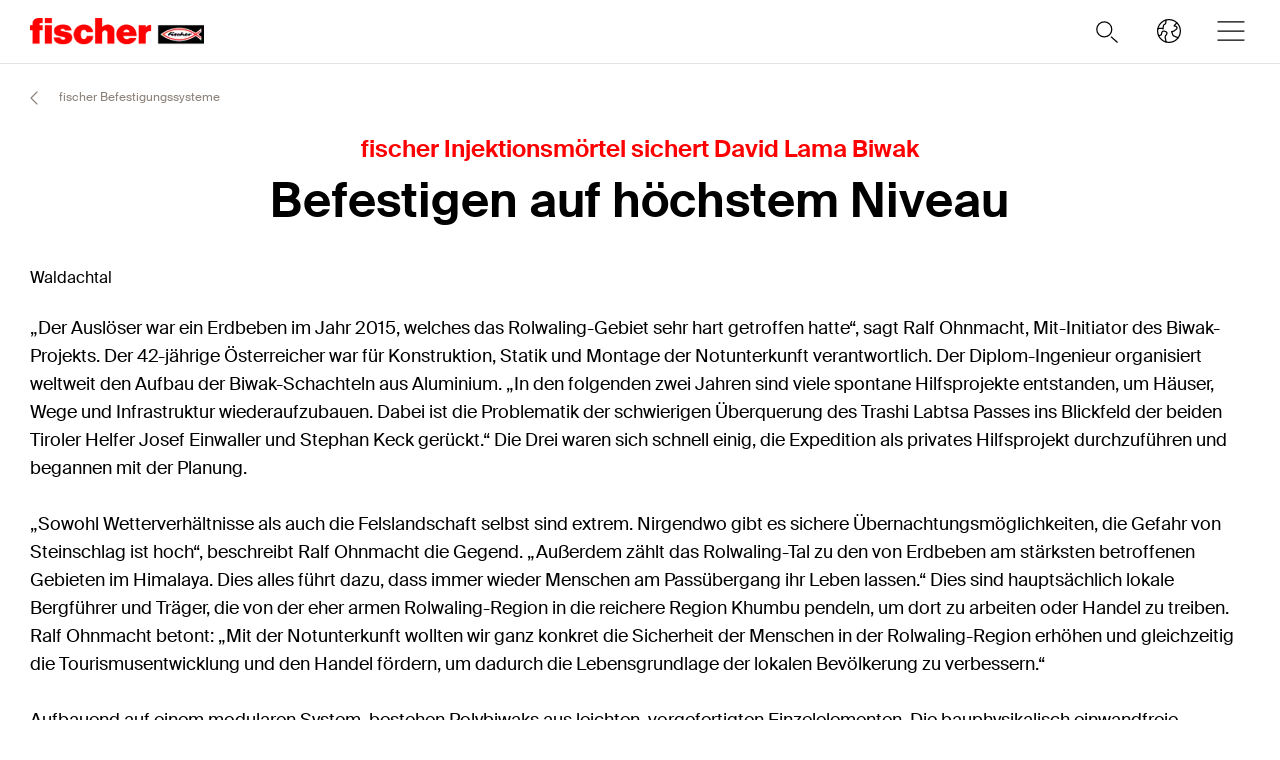

--- FILE ---
content_type: text/html; charset=utf-8
request_url: https://www.fischer.group/de-de/newsroom/presseinformationen/fischer-befestigungssysteme/20200224-befestigen-auf-hoechstem-niveau
body_size: 10845
content:



<!DOCTYPE html>
<html lang="de-DE">

<head>
    <title>Befestigen auf h&#246;chstem Niveau - Unternehmensgruppe fischer</title>

<script data-cookieconsent="ignore">
    window.dataLayer = window.dataLayer || [];

    function gtag() {
	    window.dataLayer.push(arguments);
    }

	    
	        gtag("consent", "default", {
		        ad_storage: "denied",
		        analytics_storage: "denied",
		        functionality_storage: "denied",
		        security_storage: "granted",
		        wait_for_update: 2000
	        });

	        gtag("set", "ads_data_redaction", true);
        

    (function(w, d, s, l, i) {
        w[l] = w[l] || [];
        w[l].push({
            'gtm.start':
                new Date().getTime(),
            event: 'gtm.js'
        });
        var f = d.getElementsByTagName(s)[0],
            j = d.createElement(s),
            dl = l != 'dataLayer' ? '&l=' + l : '';
        j.async = true;
        j.src =
            'https://www.googletagmanager.com/gtm.js?id=' + i + dl;
        f.parentNode.insertBefore(j, f);
    })(window, document, 'script', 'dataLayer', 'GTM-5FC6MGP');
</script>

<script id="Cookiebot" src="https://consent.cookiebot.com/uc.js"
        data-cbid="37d64f40-e6c8-414b-9e41-540e69cf67d4" data-blockingmode="auto" 
        type="text/javascript"></script>
<script>
    document.addEventListener('click', function (event) {
        if (event.target.matches('.fcc__btn-renew')) {
            event.preventDefault();
            Cookiebot.renew();
        }
    }, false);
</script>    <meta charset="UTF-8">
    <meta http-equiv="X-UA-Compatible" content="IE=edge">
    <meta name="viewport" content="width=device-width, initial-scale=1, shrink-to-fit=no">
    <meta name="description" content="">
    <meta name="keywords" content="">
    <meta property="og:title" content="Befestigen auf h&#246;chstem Niveau">
                <link rel="canonical" href="https://www.fischer.group/de-de/newsroom/presseinformationen/fischer-befestigungssysteme/20200224-befestigen-auf-hoechstem-niveau" />
    <link rel="icon" type="image/png" href="/favicon/fischer/favicon-96x96.png" sizes="96x96" />
<link rel="icon" type="image/svg+xml" href="/favicon/fischer/favicon.svg" />
<link rel="shortcut icon" href="/favicon/fischer/favicon.ico" />
<link rel="apple-touch-icon" sizes="180x180" href="/favicon/fischer/apple-touch-icon.png" />
<link rel="manifest" href="/favicon/fischer/site.webmanifest" />
<meta name="theme-color" content="#ff0000">    
    

<link href="/dist/fischer-website-rebrush/css/app-styles-CAoxBwh4.css" rel="stylesheet"/>
<script data-cookieconsent="ignore" type="module" src="/dist/fischer-website-rebrush/assets/main-oeWAvGk0.js" defer></script>

            <link rel="alternate" hreflang="en" href="https://www.fischer.group/en/newsroom/presseinformationen/fischer-fixing-systems/20200224-befestigen-auf-hoechstem-niveau" />
            <link rel="alternate" hreflang="de-DE" href="https://www.fischer.group/de-de/newsroom/presseinformationen/fischer-befestigungssysteme/20200224-befestigen-auf-hoechstem-niveau" />
    <!--[if IE]>
        <script src="https://cdnjs.cloudflare.com/ajax/libs/html5shiv/3.7.3/html5shiv.min.js"></script>
        <script src="https://cdnjs.cloudflare.com/ajax/libs/respond.js/1.4.2/respond.min.js"></script>
    <![endif]-->

    
<meta name="VIcurrentDateTime" content="639050314419765514" />
<meta name="VirtualFolder" content="/" />
<script type="text/javascript" src="/layouts/system/VisitorIdentification.js"></script>


    <script type="application/json" class="jss-data">{"catalogIdPath":"","catalogId":null,"host":"www.fischer.group","uri":"/de-de/newsroom/presseinformationen/fischer-befestigungssysteme/20200224-befestigen-auf-hoechstem-niveau","postBody":{},"pageId":"{CD34BB35-8D1F-4E34-A436-9E204B36E438}","pageTemplate":"Press Page","language":"de-DE","isEditMode":false,"isSecureConnection":true,"isLocal":false,"isTest":false,"isUAT":false,"isProd":true,"isStandalone":false,"isContentManagement":false,"isContentDelivery":true,"isCatalogPage":false,"isProductsPage":false,"isRootCategoryPage":false,"isCategoryPage":false,"isFamilyPage":false,"isVariantPage":false,"isAdminPage":false,"cookies":null,"sitecoreDeploymentEnv":"blue","isSitecoreContent":false}</script>
</head>

<body class="fide">

        <div class="jss-component">
  <div class="root"><div class="component-wrapper component-wrapper--fiwe" data-v-2fb3aa02=""><div><!--[--><!--[--><div class="page-header-fi" data-v-2fb3aa02=""><div class="header-fi header-height" data-v-2fb3aa02="" data-v-83eea953=""><div data-v-83eea953=""><!----><!----><div class="header-top-fi header-top-fi--ssr" data-v-83eea953="" data-v-357945f4=""><!----><!----><div class="header-top-fi__container" data-v-357945f4=""><div class="header-top-fi__left" data-v-357945f4=""><a href="/de-de" class="header-top-fi__logo" data-v-357945f4=""><picture class="ssr-cloud-image-fi logo-header-fi fischer-brand-logo" data-v-357945f4="" data-v-7face6bc="" data-v-e732876d=""><!--[--><source media="(max-width: 768px)" srcset="https://media.fischer.group/v7/_media-prod_/national/samples/logos/fischer-logo-s-pos-rgb.png?func=bound&amp;w=116.4&amp;h=18 1x,https://media.fischer.group/v7/_media-prod_/national/samples/logos/fischer-logo-s-pos-rgb.png?func=bound&amp;w=174.60000000000002&amp;h=27 1.5x,https://media.fischer.group/v7/_media-prod_/national/samples/logos/fischer-logo-s-pos-rgb.png?func=bound&amp;w=232.8&amp;h=36 2x,https://media.fischer.group/v7/_media-prod_/national/samples/logos/fischer-logo-s-pos-rgb.png?func=bound&amp;w=349.20000000000005&amp;h=54 3x,https://media.fischer.group/v7/_media-prod_/national/samples/logos/fischer-logo-s-pos-rgb.png?func=bound&amp;w=465.6&amp;h=72 4x" data-v-e732876d=""><source media="(max-width: 1440px)" srcset="https://media.fischer.group/v7/_media-prod_/national/samples/logos/fischer-logo-s-pos-rgb.png?func=bound&amp;w=174.6&amp;h=27 1x,https://media.fischer.group/v7/_media-prod_/national/samples/logos/fischer-logo-s-pos-rgb.png?func=bound&amp;w=261.9&amp;h=40.5 1.5x,https://media.fischer.group/v7/_media-prod_/national/samples/logos/fischer-logo-s-pos-rgb.png?func=bound&amp;w=349.2&amp;h=54 2x,https://media.fischer.group/v7/_media-prod_/national/samples/logos/fischer-logo-s-pos-rgb.png?func=bound&amp;w=523.8&amp;h=81 3x,https://media.fischer.group/v7/_media-prod_/national/samples/logos/fischer-logo-s-pos-rgb.png?func=bound&amp;w=698.4&amp;h=108 4x" data-v-e732876d=""><!--]--><img loading="lazy" src="https://media.fischer.group/v7/_media-prod_/national/samples/logos/fischer-logo-s-pos-rgb.png?func=bound&amp;w=194&amp;h=30" srcset="https://media.fischer.group/v7/_media-prod_/national/samples/logos/fischer-logo-s-pos-rgb.png?func=bound&amp;w=194&amp;h=30 1x,https://media.fischer.group/v7/_media-prod_/national/samples/logos/fischer-logo-s-pos-rgb.png?func=bound&amp;w=291&amp;h=45 1.5x,https://media.fischer.group/v7/_media-prod_/national/samples/logos/fischer-logo-s-pos-rgb.png?func=bound&amp;w=388&amp;h=60 2x,https://media.fischer.group/v7/_media-prod_/national/samples/logos/fischer-logo-s-pos-rgb.png?func=bound&amp;w=582&amp;h=90 3x,https://media.fischer.group/v7/_media-prod_/national/samples/logos/fischer-logo-s-pos-rgb.png?func=bound&amp;w=776&amp;h=120 4x" alt="Logo Image" width="194" height="30" data-v-e732876d="" /></source></source></picture></a><div class="header-top-fi__navigation" data-v-357945f4=""><ul class="navigation-bar-fi header-top-fi__navigation-bar" data-v-357945f4="" data-v-91266151=""><li id="navigation-bar-fi--marker" data-v-91266151=""></li><!--[--><!--[--><li class="navigation-bar-fi__item" data-test="navigation" data-test-2="Über fischer" data-v-91266151=""><span class="navigation-bar-fi__item--text" data-v-91266151="">Über fischer</span></li><!--]--><!--[--><li class="navigation-bar-fi__item" data-test="navigation" data-test-2="Unternehmensbereiche" data-v-91266151=""><span class="navigation-bar-fi__item--text" data-v-91266151="">Unternehmensbereiche</span></li><!--]--><!--[--><li class="navigation-bar-fi__item" data-test="navigation" data-test-2="Nachhaltigkeit" data-v-91266151=""><span class="navigation-bar-fi__item--text" data-v-91266151="">Nachhaltigkeit</span></li><!--]--><!--[--><li class="navigation-bar-fi__item" data-test="navigation" data-test-2="Newsroom" data-v-91266151=""><span class="navigation-bar-fi__item--text" data-v-91266151="">Newsroom</span></li><!--]--><!--[--><li class="navigation-bar-fi__item--last-text navigation-bar-fi__item" data-test="navigation" data-test-2="Karriere" data-v-91266151=""><span class="navigation-bar-fi__item--text" data-v-91266151="">Karriere</span></li><!--]--><!--]--><!--[--><!--[--><!--[--><li class="navigation-bar-fi__item navigation-bar-fi__item--icon navigation-bar-fi__item-I18N-selectCountry" data-v-91266151=""><div class="service-navigation-item-fi" data-v-91266151="" data-v-850970df=""><a class="service-navigation-item-fi__link" aria-label="Länderauswahl" data-test-2="selectCountry" data-test="navigation" data-v-850970df=""><div class="service-navigation-item-fi__link-icon" data-v-850970df=""><div class="fi-relative" data-v-850970df=""><svg xmlns="http://www.w3.org/2000/svg" xmlns:xlink="http://www.w3.org/1999/xlink" xml:space="preserve" x="0px" y="0px" version="1.1" viewBox="0 0 44 44" class="icon-fi icon-fi-globe" alt="Länderauswahl" data-v-850970df=""><g class=""><g transform="translate(-44.124 29.157) rotate(-60)" class=""><path d="M36,44.2c1.3,1,2.1,2.3,2.3,4c1.3-0.1,2.3-1.9,3.7-1c1.2,1.2,2.8,0.3,4.2-0.7" class="icon-fi--stroke-linecap-round icon-fi--stroke-linejoin-round icon-fi--no-fill icon-fi--with-stroke"></path><path d="M29.6,56.3l3.5-3c2.1-0.5,2.7,0.7,4-0.4c0.7-1.6,0-4.1-1.7-4.1l-2.6,0.7l-1.6-1.6" class="icon-fi--stroke-linecap-round icon-fi--stroke-linejoin-round icon-fi--no-fill icon-fi--with-stroke"></path><path d="M49,56l-3.6-0.7c0.8,2.1,0.5,3.2-1,3.3c-1.8-0.2-3.5-1.2-4.6-2.6c-0.7,1.8-2.1,1.5-2.2,3.4
			l0.5,4.2" class="icon-fi--stroke-linecap-round icon-fi--stroke-linejoin-round icon-fi--no-fill icon-fi--with-stroke"></path></g><circle cx="22" cy="22" r="10" class="icon-fi--stroke-linecap-round icon-fi--stroke-linejoin-round icon-fi--no-fill icon-fi--with-stroke"></circle></g></svg><!----><!----></div><!----></div></a></div></li><!--]--><!--]--><!--]--></ul><ul class="mobile-navigation-bar-fi header-top-fi__mobile-navigation-bar" data-v-357945f4="" data-v-d41e4985=""><li class="mobile-navigation-bar-fi__item mobile-navigation-bar-fi__item--icon mobile-navigation-bar-fi__search-item" data-v-d41e4985=""><div class="mobile-navigation-bar-fi__item__icon mobile-navigation-bar-fi__search-icon" data-test="naviation" data-test-2="mobile-search-icon" data-v-d41e4985=""><svg xmlns="http://www.w3.org/2000/svg" xmlns:xlink="http://www.w3.org/1999/xlink" xml:space="preserve" x="0px" y="0px" version="1.1" viewBox="0 0 44 44" class="icon-fi icon-fi-search mobile-navigation-bar-fi__item__icon mobile-navigation-bar-fi__item__icon" data-v-d41e4985=""><g transform="translate(-33.488 -320.904)" class=""><circle cx="53.1" cy="340.6" r="6.6" class="icon-fi--no-fill icon-fi--with-stroke"></circle><line x1="64.5" x2="59.3" y1="351.9" y2="347.3" class="icon-fi--stroke-linecap-round icon-fi--no-fill icon-fi--with-stroke"></line></g></svg></div></li><!--[--><!--[--><!--[--><li class="mobile-navigation-bar-fi__item mobile-navigation-bar-fi__item--icon mobile-navigation-bar-fi__item-I18N-selectCountry" data-v-d41e4985=""><div class="service-navigation-item-fi" data-v-d41e4985="" data-v-850970df=""><a class="service-navigation-item-fi__link" aria-label="Länderauswahl" data-test-2="selectCountry" data-test="navigation" data-v-850970df=""><div class="service-navigation-item-fi__link-icon" data-v-850970df=""><div class="fi-relative" data-v-850970df=""><svg xmlns="http://www.w3.org/2000/svg" xmlns:xlink="http://www.w3.org/1999/xlink" xml:space="preserve" x="0px" y="0px" version="1.1" viewBox="0 0 44 44" class="icon-fi icon-fi-globe" alt="Länderauswahl" data-v-850970df=""><g class=""><g transform="translate(-44.124 29.157) rotate(-60)" class=""><path d="M36,44.2c1.3,1,2.1,2.3,2.3,4c1.3-0.1,2.3-1.9,3.7-1c1.2,1.2,2.8,0.3,4.2-0.7" class="icon-fi--stroke-linecap-round icon-fi--stroke-linejoin-round icon-fi--no-fill icon-fi--with-stroke"></path><path d="M29.6,56.3l3.5-3c2.1-0.5,2.7,0.7,4-0.4c0.7-1.6,0-4.1-1.7-4.1l-2.6,0.7l-1.6-1.6" class="icon-fi--stroke-linecap-round icon-fi--stroke-linejoin-round icon-fi--no-fill icon-fi--with-stroke"></path><path d="M49,56l-3.6-0.7c0.8,2.1,0.5,3.2-1,3.3c-1.8-0.2-3.5-1.2-4.6-2.6c-0.7,1.8-2.1,1.5-2.2,3.4
			l0.5,4.2" class="icon-fi--stroke-linecap-round icon-fi--stroke-linejoin-round icon-fi--no-fill icon-fi--with-stroke"></path></g><circle cx="22" cy="22" r="10" class="icon-fi--stroke-linecap-round icon-fi--stroke-linejoin-round icon-fi--no-fill icon-fi--with-stroke"></circle></g></svg><!----><!----></div><!----></div></a></div></li><!--]--><!--]--><!--]--><li class="mobile-navigation-bar-fi__item mobile-navigation-bar-fi__item--icon" data-test="naviation" data-test-2="mobile-menu-open" data-v-d41e4985=""><svg xmlns="http://www.w3.org/2000/svg" xmlns:xlink="http://www.w3.org/1999/xlink" xml:space="preserve" x="0px" y="0px" version="1.1" viewBox="0 0 44 44" class="icon-fi icon-fi-menu mobile-navigation-bar-fi__item__icon mobile-navigation-bar-fi__item__icon" data-v-d41e4985=""><g transform="translate(-2.171 -5.375)" class=""><line x1="12.7" x2="35.6" y1="27.4" y2="27.4" class="icon-fi--stroke-linecap-round icon-fi--stroke-linejoin-round icon-fi--no-fill icon-fi--with-stroke"></line><line x1="12.7" x2="35.6" y1="19.4" y2="19.4" class="icon-fi--stroke-linecap-round icon-fi--stroke-linejoin-round icon-fi--no-fill icon-fi--with-stroke"></line><line x1="12.7" x2="35.6" y1="35.4" y2="35.4" class="icon-fi--stroke-linecap-round icon-fi--stroke-linejoin-round icon-fi--no-fill icon-fi--with-stroke"></line></g></svg></li></ul></div></div><div class="header-top-fi__right" data-v-357945f4=""><div class="search-box-fi search-box-fi--desktop" data-v-357945f4="" data-v-fc556ce6=""><div class="text-input-fi text-input-fi--icon text-input-fi--white text-input-fi--not-mounted search-box-fi__input no-highlight" data-v-fc556ce6=""><div class="text-input-fi__field"><label class="label-fi preferNonApp label-fi--80 text-input-fi__label" for="search-box-header-top" data-v-1e1f77e1=""><!--[-->Ihr Suchbegriff<!--]--><!----></label><!----><input id="search-box-header-top" value="" class="input-fi text-input-fi__input --color-white input-label-fi" name="search" type="search" autocomplete="off" readonly="" data-test="search-input" /><!----><div class="text-input-fi__icons"><!----><div class="text-input-fi__icon"><svg xmlns="http://www.w3.org/2000/svg" xmlns:xlink="http://www.w3.org/1999/xlink" xml:space="preserve" x="0px" y="0px" version="1.1" viewBox="0 0 44 44" class="icon-fi icon-fi-search"><g transform="translate(-33.488 -320.904)" class=""><circle cx="53.1" cy="340.6" r="6.6" class="icon-fi--no-fill icon-fi--with-stroke"></circle><line x1="64.5" x2="59.3" y1="351.9" y2="347.3" class="icon-fi--stroke-linecap-round icon-fi--no-fill icon-fi--with-stroke"></line></g></svg></div><!----><!----></div></div><!----></div></div><!----></div></div><!----><!----></div><div class="header-fi__divider" data-v-83eea953=""></div><!----><div class="mobile-navigation-flyout-fi" data-v-83eea953="" data-v-00f3801a=""><!----><div data-v-00f3801a="" data-v-391e5134=""><!----></div></div><!----><div class="breadcrumb-fi" data-v-83eea953="" data-v-a4a3dd41=""><div class="grid-container-fi fi-max-w-xl fi-container" data-v-a4a3dd41=""><div class="fi-grid fi-grid-cols-12 fi-gap-small md:fi-gap-large"><!--[--><div class="breadcrumb-fi__container fi-col-span-full" data-v-a4a3dd41=""><!----><!----><ul class="breadcrumb-fi__list" data-v-a4a3dd41=""><!--[--><li class="breadcrumb-fi__list__item" data-v-a4a3dd41=""><a href="/de-de" title="Home" class="breadcrumb-fi__list__item--link" data-v-a4a3dd41="">Home</a></li><li class="breadcrumb-fi__list__item" data-v-a4a3dd41=""><a href="/de-de/newsroom" title="Newsroom" class="breadcrumb-fi__list__item--link" data-v-a4a3dd41="">Newsroom</a></li><li class="breadcrumb-fi__list__item" data-v-a4a3dd41=""><a href="/de-de/newsroom/presseinformationen" title="Presseinformationen" class="breadcrumb-fi__list__item--link" data-v-a4a3dd41="">Presseinformationen</a></li><li class="breadcrumb-fi__list__item" data-v-a4a3dd41=""><a href="/de-de/newsroom/presseinformationen/fischer-befestigungssysteme" title="fischer Befestigungssysteme" class="breadcrumb-fi__list__item--link" data-v-a4a3dd41="">fischer Befestigungssysteme</a></li><li class="breadcrumb-fi__list__item" data-v-a4a3dd41=""><span class="breadcrumb-fi__list__item--active" data-v-a4a3dd41="">Befestigen auf höchstem Niveau</span></li><!--]--></ul><div class="breadcrumb-fi__mobile" data-v-a4a3dd41=""><a href="/de-de/newsroom/presseinformationen/fischer-befestigungssysteme" title="fischer Befestigungssysteme" class="breadcrumb-fi__list__item--link breadcrumb-fi__mobile__link" data-v-a4a3dd41=""><svg xmlns="http://www.w3.org/2000/svg" xmlns:xlink="http://www.w3.org/1999/xlink" xml:space="preserve" x="0px" y="0px" version="1.1" viewBox="0 0 44 44" class="icon-fi icon-fi-chevron-down icon-fi--90 breadcrumb-fi__mobile__link__icon icon-fi--90 breadcrumb-fi__mobile__link__icon" data-v-a4a3dd41=""><path d="M16,19l6,6l6-6" class="icon-fi--stroke-linecap-round icon-fi--stroke-linejoin-round icon-fi--no-fill icon-fi--with-stroke"></path></svg> fischer Befestigungssysteme</a></div></div><!--]--></div></div><script type="application/ld+json" data-v-a4a3dd41="">{"@context":"https://schema.org","@type":"BreadcrumbList","itemListElement":[{"@type":"ListItem","position":1,"name":"Home","item":"https://www.fischer.group/de-de"},{"@type":"ListItem","position":2,"name":"Newsroom","item":"https://www.fischer.group/de-de/newsroom"},{"@type":"ListItem","position":3,"name":"Presseinformationen","item":"https://www.fischer.group/de-de/newsroom/presseinformationen"},{"@type":"ListItem","position":4,"name":"fischer Befestigungssysteme","item":"https://www.fischer.group/de-de/newsroom/presseinformationen/fischer-befestigungssysteme"},{"@type":"ListItem","position":5,"name":"Befestigen auf höchstem Niveau"}]}</script></div><!----></div><!----></div><!----><!----></div><!----><!--]--><!--]--></div></div></div>
  <script type="application/json" data-ssr="133" class="__JSS_STATE__">{"sitecore":{"rendering":{"name":"PageHeaderFi","uid":"d78da05c-daf8-4838-9028-8c8dee3429ad","dataSource":"{4F32F671-1514-4CDD-845D-5FF4BD5666B5}","componentName":"PageHeaderFi","enableXPE":true,"considerSessionState":false,"cookies":"app-view handlingfeelimit2"},"dataSource":{"brandAreaHeadlineTags":{"value":true},"brandAreaSubheadline":{"value":""},"brandAreaHeadline":{"value":"fischer Deutschland"},"showBrandArea":{"value":false},"showBreadcrumb":{"value":true},"showHeaderMedia":{"value":false},"slideElements":[],"autoPlay":{"value":true},"chatBotEnabled":{"value":false}},"placeholders":{},"context":{"pageEditing":false,"site":{"name":"www.fischer.group"}},"settings":{"site":{"dictionary":{"id":"977111d3-1ec4-4f36-b637-3a1a3f4eb179","timestamp":"2026-01-26T04:50:06.0237929+00:00","ssrFetched":true}}}}}</script>
</div>

    
    <div class="jss-component">
  <div class="root"><div class="component-wrapper component-wrapper--fiwe" data-v-de411429=""><div><!--[--><!--[--><div class="grid-container-fi fi-max-w-xl fi-container" data-v-de411429=""><div class="fi-grid fi-grid-cols-12 fi-gap-small md:fi-gap-large"><!--[--><div class="newsroom-detail-fi__content" data-v-de411429=""><h2 class="headline-fi fi-text-size-df-30 fi-text-black newsroom-detail-fi__overheadline" data-v-de411429="" data-v-a5d72aae=""><!--[--><span data-v-a5d72aae="">fischer Injektionsmörtel sichert David Lama Biwak</span><!--]--></h2><h2 class="headline-fi fi-text-size-df-60 fi-text-black newsroom-detail-fi__headline" data-v-de411429="" data-v-a5d72aae=""><!--[--><span data-v-a5d72aae="">Befestigen auf höchstem Niveau</span><!--]--></h2><div class="newsroom-detail-fi__date-container" data-v-de411429=""><!----><div class="newsroom-detail-fi__location" data-v-de411429="">Waldachtal</div></div><div class="richtext-fi newsroom-detail-fi__text" data-v-de411429=""><div>„Der Auslöser war ein Erdbeben im Jahr 2015, welches das Rolwaling-Gebiet sehr hart getroffen hatte“, sagt Ralf Ohnmacht, Mit-Initiator des Biwak-Projekts. Der 42-jährige Österreicher war für Konstruktion, Statik und Montage der Notunterkunft verantwortlich. Der Diplom-Ingenieur organisiert weltweit den Aufbau der Biwak-Schachteln aus Aluminium. „In den folgenden zwei Jahren sind viele spontane Hilfsprojekte entstanden, um Häuser, Wege und Infrastruktur wiederaufzubauen. Dabei ist die Problematik der schwierigen Überquerung des Trashi Labtsa Passes ins Blickfeld der beiden Tiroler Helfer Josef Einwaller und Stephan Keck gerückt.“ Die Drei waren sich schnell einig, die Expedition als privates Hilfsprojekt durchzuführen und begannen mit der Planung. <br />
<br />
„Sowohl Wetterverhältnisse als auch die Felslandschaft selbst sind extrem. Nirgendwo gibt es sichere Übernachtungsmöglichkeiten, die Gefahr von Steinschlag ist hoch“, beschreibt Ralf Ohnmacht die Gegend. „Außerdem zählt das Rolwaling-Tal zu den von Erdbeben am stärksten betroffenen Gebieten im Himalaya. Dies alles führt dazu, dass immer wieder Menschen am Passübergang ihr Leben lassen.“ Dies sind hauptsächlich lokale Bergführer und Träger, die von der eher armen Rolwaling-Region in die reichere Region Khumbu pendeln, um dort zu arbeiten oder Handel zu treiben. Ralf Ohnmacht betont: „Mit der Notunterkunft wollten wir ganz konkret die Sicherheit der Menschen in der Rolwaling-Region erhöhen und gleichzeitig die Tourismusentwicklung und den Handel fördern, um dadurch die Lebensgrundlage der lokalen Bevölkerung zu verbessern.“ <br />
<br />
Aufbauend auf einem modularen System, bestehen Polybiwaks aus leichten, vorgefertigten Einzelelementen. Die bauphysikalisch einwandfreie Konstruktion wird geländeunabhängig auf einem MERO-Raumfachwerk aufgebaut. Der Zusammenbau von Typen unterschiedlicher Größe und Funktion erfolgt vor Ort in kurzer Zeit und minimiert Montage- und Flugkosten. Polybiwaks bewähren sich seit nunmehr 50 Jahren als Forschungsstationen und Unterkünfte in den Eiswüsten der Antarktis und außerdem als Messstationen und (Not-)Biwaks in den heimischen Alpen. <br />
<br />
„Aufgrund der Lage auf über 5000 Metern und der enormen logistischen Herausforderungen haben wir uns für einen abgemagerten Typ des Polybiwaks entschieden – mit materialsparender Grundkonstruktion, vereinfachtem Wandaufbau und abgespecktem Innenleben“, sagt Ralf Ohnmacht zum David Lama Biwak. „Betten und Isolierung haben wir ebenfalls erst einmal weggelassen. Dies wird aber im nächsten Anlauf nachgerüstet.“ Das Biwak im Rolwaling-Tal wird nach Fertigstellung 15 Schlafplätze bieten. Durch seine aerodynamische Form sowie hochqualitative, nicht-rostende und UV-beständige Werk- und Dichtstoffe ist es extrem wind- und wetterresistent. Bei dem Projekt galt es, viele Details zu klären: „Die Fragen – Wo genau soll die Notunterkunft stehen? Welchen Biwak-Typ verwenden wir? Und wie finanzieren wir das Ganze? – sind das eine“, sagt Ralf Ohnmacht und führt aus: „Das andere sind die konkreten logistischen Vorbereitungen: Wie bekommen wir das Material auf 5080 Meter Höhe? Welche Genehmigungen werden benötig? Was kann per Hubschrauber, was muss zu Fuß transportiert werden?“ <br />
<br />
2018 war das Expeditionsteam genau an dieser Vielzahl von organisatorischen Fragen gescheitert. Das Biwak wurde auf 4000 Metern Höhe zwischengelagert, um ein Jahr später mit Hubschrauber-Unterstützung die Mission zu vollenden. Im Oktober 2019 kehrte ein 15-köpfiges Team zurück nach Katmandu. Dort charterten die Projektbeteiligten aufgrund der großen Mengen an Werkzeug und Equipment zunächst einen Bus. Mit diesem ging es rund zwölf Stunden lang von der nepalesischen Hauptstadt bis zum Naa-Tal, nahe der tibetanischen Grenze. Von rund 1300 Metern Höhe marschierte der Treck dann etwa eine Woche zu Fuß bis zum Aufbaupunkt des Biwaks im Rolwaling-Tal. Dabei musste das Team, das zeitweise von bis zu 25 nepalesischen Trägern begleitet wurde, fast 4000 Höhenmeter überwinden. Um das Auftreten von Höhenkrankheit zu vermeiden, wurden die Etappen bewusst klein gehalten. Dadurch konnten sie sich Schritt für Schritt an die Höhe gewöhnen. Auch die Schlafhöhen hatten pro Tag nicht mehr als 300 bis 400 Höhenmeter Abstand.<br />
<br />
Eine Woche zu Fuß mit all dem Gepäck zurückzulegen, war eine große Herausforderung, wie Ralf Ohnmacht beschreibt: „Am Anfang ging es drei Tage lang nur über Gletschermoränen, Eis und Steine. Dann wieder abwechselnd über Eisrinnen und Klettersteige. Erschwerend kam hinzu, dass die Biwakteile nicht einfach von Katmandu mit dem Hubschrauber auf den Pass geflogen werden konnten.“ Hintergrund ist, dass ein Hubschrauber, der in den Niederungen der Alpen vielleicht 800 Kilogramm schwere Teile fliegen kann, auf über 5000 Metern Höhe mit der Long-Line aus Sicherheitsgründen maximal 150 Kilogramm zu transportieren vermag. Eine große Werkzeugkiste plus etwas Material bedeuten da bereits einen Flug. Die nepalesischen Träger haben die rund drei Meter langen Aluminiumteile für das Biwak tagelang über Stock und Stein getragen. Nur für die letzten Höhenmeter wurde ein Helikopter eingesetzt.<br />
<br />
Daraufhin wurde das Biwak innerhalb von zwei Tagen auf einem Felsen zwischen zwei Gletschern aufgebaut, wo es links und rechts tief runterging. Hierbei steht das Biwak auf sechs „Beinen“ mit beweglichen Bodenplatten, die jeweils mit vier M20 Gewindeankern etwa 30 cm tief im Felsen verankert wurden. Für die Bohrungen kamen zwei batteriebetriebene Bohrhämmer und ein tragbarer Generator zum Aufladen der Akkus zum Einsatz. Gitterhülsen waren aufgrund des homogenen und kompakten Gesteins nicht notwendig. Zum fischer Befestigungssystem sagt Ralf Ohnmacht: „Der schnell härtende Mörtel war ideal für die extremen Temperaturen und Bedingungen im Himalaya.“ Dass der Superbond-Mörtel auch noch die ETA-Zulassung für gerissenen Beton und seismische Belastungen hat, gebe dem Team zusätzlich ein gutes Gefühl. „Wir sind fischer sehr dankbar, uns so gut beraten und die 24 Kartuschen gesponsert zu haben. Schließlich soll das Biwak auch in 50 Jahren noch stehen.“ <br />
<br />
<br />
<b><a href="https://www.fischer.group/-/media/corporate/international/presse/images-presseinformationen/befestigungsssysteme/2020/2020-02-biwak/fischer-presseinformation-biwak.zip">Hier finden Sie die Presseinformation zum Download.</a></b></div><!----><!--[--><!--]--></div></div><!--]--></div></div><div class="grid-container-fi fi-max-w-xl fi-container newsroom-contact-persons-fi newsroom-detail-fi__contact-persons" data-v-de411429="" data-v-70d08ec9=""><div class="fi-grid fi-grid-cols-12 fi-gap-small md:fi-gap-large"><!--[--><!--[--><div class="newsroom-contact-persons-fi__person" data-v-70d08ec9=""><div class="newsroom-contact-persons-fi__person__image" data-v-70d08ec9=""><div class="cloud-image-fi__wrapper cloud-image-fi__wrapper--full-height" data-v-70d08ec9="" data-v-9455cb9a=""><img class="cloud-image-fi" style="" data-v-9455cb9a="" /></div></div><div class="newsroom-contact-persons-fi__person__details-column" data-v-70d08ec9=""><div class="newsroom-contact-persons-fi__person__info" data-v-70d08ec9=""><!----><div class="newsroom-contact-persons-fi__person__contact-name" data-v-70d08ec9="">Katharina Siegel-Rieck</div><div class="newsroom-contact-persons-fi__person__role" data-v-70d08ec9="">Pressereferentin fischer Befestigungssysteme</div></div><div class="newsroom-contact-persons-fi__person__details" data-v-70d08ec9=""><a href="tel:+4907443124217" class="newsroom-contact-persons-fi__person__number" data-v-70d08ec9=""><svg xmlns="http://www.w3.org/2000/svg" xmlns:xlink="http://www.w3.org/1999/xlink" xml:space="preserve" x="0px" y="0px" version="1.1" viewBox="0 0 44 44" class="icon-fi icon-fi-void newsroom-contact-persons-fi__person__details-icon newsroom-contact-persons-fi__person__details-icon" data-v-70d08ec9=""></svg><span data-v-70d08ec9="">+49 (0) 7443 / 12-4217 </span></a><a href="tel:+4901702271830" class="newsroom-contact-persons-fi__person__number" data-v-70d08ec9=""><svg xmlns="http://www.w3.org/2000/svg" xmlns:xlink="http://www.w3.org/1999/xlink" xml:space="preserve" x="0px" y="0px" version="1.1" viewBox="0 0 44 44" class="icon-fi icon-fi-void newsroom-contact-persons-fi__person__details-icon newsroom-contact-persons-fi__person__details-icon" data-v-70d08ec9=""></svg><span data-v-70d08ec9="">+49 (0) 170 / 2271830 </span></a><!----><a href="mailto:KatharinaMaria.Siegel-Rieck@fischer.de" class="newsroom-contact-persons-fi__person__mail" data-v-70d08ec9=""><svg xmlns="http://www.w3.org/2000/svg" xmlns:xlink="http://www.w3.org/1999/xlink" xml:space="preserve" x="0px" y="0px" version="1.1" viewBox="0 0 44 44" class="icon-fi icon-fi-void newsroom-contact-persons-fi__person__details-icon newsroom-contact-persons-fi__person__details-icon" data-v-70d08ec9=""></svg><span data-v-70d08ec9=""><!--[-->KatharinaMaria.Siegel-Rieck@fischer.de<!--]--></span></a></div></div></div><!--]--><!----><!--]--></div></div><!--[--><div class="component-wrapper component-wrapper--fiwe" data-v-de411429=""><div><!--[--><!--[--><div class="section-divider-fi section-divider-fi--small"></div><!--]--><!--]--></div></div><div class="grid-container-fi fi-max-w-xl" data-v-de411429=""><div class="fi-grid fi-grid-cols-12 fi-gap-small md:fi-gap-large"><!--[--><div class="fi-col-span-full" data-v-de411429=""><div class="newsroom-media-slider-fi" data-v-de411429="" data-v-e6348e7f=""><div class="grid-container-fi fi-max-w-xl fi-container" data-v-e6348e7f=""><div class="fi-grid fi-grid-cols-12 fi-gap-small md:fi-gap-large"><!--[--><div class="fi-col-span-full lg:fi-col-start-2 md:fi-col-end-12 lg:fi-col-end-12" data-v-e6348e7f=""><div class="newsroom-media-slider-fi__content" data-v-e6348e7f=""><!----><div class="carousel-fi carousel-fi--no-pagination carousel-fi--clipped-right carousel-fi--ssr carousel-fi--theme-media-items newsroom-media-slider-fi__slider newsroom-media-slider-fi__slider--no-slider" data-v-e6348e7f="" data-v-fa38faab=""><div class="splide" data-v-fa38faab=""><!--[--><div class="splide__track carousel-fi__track" data-v-fa38faab=""><ul class="splide__list"><!--[--><!--[--><!--[--><li class="splide__slide carousel-slide-fi carousel-slide-fi--theme-media-items" data-v-e6348e7f="" data-v-a2c44782=""><!--[--><!--[--><div class="newsroom-media-slider-fi__slide" data-v-e6348e7f=""><div class="media-library-item-fi" data-v-e6348e7f="" data-v-ca402ff1=""><div class="media-library-item-fi__media-container media-library-item-fi__media-container--no-image media-library-item-fi--is-newsroom" data-v-ca402ff1=""><div class="cloud-image-fi__wrapper media-library-item-fi__media" data-v-ca402ff1="" data-v-9455cb9a=""><img class="cloud-image-fi" alt="Bild 7: Die „Beine“ des Biwaks wurden mit Gewindeankern etwa 30 cm tief im Felsen verankert. Für zusätzliche Sicherheit sorgt der schnell härtende Superbond-Mörtel von fischer. Copyright: Fabio Keck/Bergkult Productions" style="" data-v-9455cb9a="" /></div><!----></div><div class="media-library-item-fi__content" data-v-ca402ff1=""><div class="media-library-item-fi__title" data-v-ca402ff1="">Bild 7: Die „Beine“ des Biwaks wurden mit Gewindeankern etwa 30 cm tief im Felsen verankert. Für zusätzliche Sicherheit sorgt der schnell härtende Superbond-Mörtel von fischer. Copyright: Fabio Keck/Bergkult Productions</div><!----><div class="media-library-item-fi__footer" data-v-ca402ff1=""><!----><div class="media-library-item-fi__controls" data-v-ca402ff1=""><!--[--><button class="media-library-item-fi__zoom-in button-fi__icon button-fi__tertiary" data-v-ca402ff1=""><!--[--><svg xmlns="http://www.w3.org/2000/svg" xmlns:xlink="http://www.w3.org/1999/xlink" xml:space="preserve" x="0px" y="0px" version="1.1" viewBox="0 0 44 44" class="icon-fi icon-fi-void" data-v-ca402ff1=""></svg><!--]--></button><a href="https://www.fischer.group/-/media/corporate/international/presse/images-presseinformationen/befestigungsssysteme/2020/2020-02-biwak/fischer-biwak-bild-7.jpg?iar=0" class="button-fi__icon button-fi__primary" download="" data-v-ca402ff1=""><svg xmlns="http://www.w3.org/2000/svg" xmlns:xlink="http://www.w3.org/1999/xlink" xml:space="preserve" x="0px" y="0px" version="1.1" viewBox="0 0 44 44" class="icon-fi icon-fi-download" data-v-ca402ff1=""><g transform="translate(-2.375 -2.375)" class=""><path d="M33.4,27.4v4c0,1.1-0.9,2-2,2h-14c-1.1,0-2-0.9-2-2v-4" class="icon-fi--stroke-linecap-round icon-fi--stroke-linejoin-round icon-fi--no-fill icon-fi--with-stroke"></path><path d="M19.4,22.4l5,5l5-5" class="icon-fi--stroke-linecap-round icon-fi--stroke-linejoin-round icon-fi--no-fill icon-fi--with-stroke"></path><line x1="24.4" x2="24.4" y1="27.4" y2="15.4" class="icon-fi--stroke-linecap-round icon-fi--stroke-linejoin-round icon-fi--no-fill icon-fi--with-stroke"></line></g></svg></a><!--]--></div></div></div><!----></div></div><!--]--><!--]--></li><li class="splide__slide carousel-slide-fi carousel-slide-fi--theme-media-items" data-v-e6348e7f="" data-v-a2c44782=""><!--[--><!--[--><div class="newsroom-media-slider-fi__slide" data-v-e6348e7f=""><div class="media-library-item-fi" data-v-e6348e7f="" data-v-ca402ff1=""><div class="media-library-item-fi__media-container media-library-item-fi__media-container--no-image media-library-item-fi--is-newsroom" data-v-ca402ff1=""><div class="cloud-image-fi__wrapper media-library-item-fi__media" data-v-ca402ff1="" data-v-9455cb9a=""><img class="cloud-image-fi" alt="Bild 6: Die „Beine“ des Biwaks wurden mit Gewindeankern etwa 30 cm tief im Felsen verankert. Für zusätzliche Sicherheit sorgt der schnell härtende Superbond-Mörtel von fischer. Copyright: Stefan Voitl" style="" data-v-9455cb9a="" /></div><!----></div><div class="media-library-item-fi__content" data-v-ca402ff1=""><div class="media-library-item-fi__title" data-v-ca402ff1="">Bild 6: Die „Beine“ des Biwaks wurden mit Gewindeankern etwa 30 cm tief im Felsen verankert. Für zusätzliche Sicherheit sorgt der schnell härtende Superbond-Mörtel von fischer. Copyright: Stefan Voitl</div><!----><div class="media-library-item-fi__footer" data-v-ca402ff1=""><!----><div class="media-library-item-fi__controls" data-v-ca402ff1=""><!--[--><button class="media-library-item-fi__zoom-in button-fi__icon button-fi__tertiary" data-v-ca402ff1=""><!--[--><svg xmlns="http://www.w3.org/2000/svg" xmlns:xlink="http://www.w3.org/1999/xlink" xml:space="preserve" x="0px" y="0px" version="1.1" viewBox="0 0 44 44" class="icon-fi icon-fi-void" data-v-ca402ff1=""></svg><!--]--></button><a href="https://www.fischer.group/-/media/corporate/international/presse/images-presseinformationen/befestigungsssysteme/2020/2020-02-biwak/fischer-biwak-bild-6.jpg?iar=0" class="button-fi__icon button-fi__primary" download="" data-v-ca402ff1=""><svg xmlns="http://www.w3.org/2000/svg" xmlns:xlink="http://www.w3.org/1999/xlink" xml:space="preserve" x="0px" y="0px" version="1.1" viewBox="0 0 44 44" class="icon-fi icon-fi-download" data-v-ca402ff1=""><g transform="translate(-2.375 -2.375)" class=""><path d="M33.4,27.4v4c0,1.1-0.9,2-2,2h-14c-1.1,0-2-0.9-2-2v-4" class="icon-fi--stroke-linecap-round icon-fi--stroke-linejoin-round icon-fi--no-fill icon-fi--with-stroke"></path><path d="M19.4,22.4l5,5l5-5" class="icon-fi--stroke-linecap-round icon-fi--stroke-linejoin-round icon-fi--no-fill icon-fi--with-stroke"></path><line x1="24.4" x2="24.4" y1="27.4" y2="15.4" class="icon-fi--stroke-linecap-round icon-fi--stroke-linejoin-round icon-fi--no-fill icon-fi--with-stroke"></line></g></svg></a><!--]--></div></div></div><!----></div></div><!--]--><!--]--></li><li class="splide__slide carousel-slide-fi carousel-slide-fi--theme-media-items" data-v-e6348e7f="" data-v-a2c44782=""><!--[--><!--[--><div class="newsroom-media-slider-fi__slide" data-v-e6348e7f=""><div class="media-library-item-fi" data-v-e6348e7f="" data-v-ca402ff1=""><div class="media-library-item-fi__media-container media-library-item-fi__media-container--no-image media-library-item-fi--is-newsroom" data-v-ca402ff1=""><div class="cloud-image-fi__wrapper media-library-item-fi__media" data-v-ca402ff1="" data-v-9455cb9a=""><img class="cloud-image-fi" alt="Bild 5: Die „Beine“ des Biwaks wurden mit Gewindeankern etwa 30 cm tief im Felsen verankert. Für zusätzliche Sicherheit sorgt der schnell härtende Superbond-Mörtel von fischer. Copyright: Stefan Voitl" style="" data-v-9455cb9a="" /></div><!----></div><div class="media-library-item-fi__content" data-v-ca402ff1=""><div class="media-library-item-fi__title" data-v-ca402ff1="">Bild 5: Die „Beine“ des Biwaks wurden mit Gewindeankern etwa 30 cm tief im Felsen verankert. Für zusätzliche Sicherheit sorgt der schnell härtende Superbond-Mörtel von fischer. Copyright: Stefan Voitl</div><!----><div class="media-library-item-fi__footer" data-v-ca402ff1=""><!----><div class="media-library-item-fi__controls" data-v-ca402ff1=""><!--[--><button class="media-library-item-fi__zoom-in button-fi__icon button-fi__tertiary" data-v-ca402ff1=""><!--[--><svg xmlns="http://www.w3.org/2000/svg" xmlns:xlink="http://www.w3.org/1999/xlink" xml:space="preserve" x="0px" y="0px" version="1.1" viewBox="0 0 44 44" class="icon-fi icon-fi-void" data-v-ca402ff1=""></svg><!--]--></button><a href="https://www.fischer.group/-/media/corporate/international/presse/images-presseinformationen/befestigungsssysteme/2020/2020-02-biwak/fischer-biwak-bild-5.jpg?iar=0" class="button-fi__icon button-fi__primary" download="" data-v-ca402ff1=""><svg xmlns="http://www.w3.org/2000/svg" xmlns:xlink="http://www.w3.org/1999/xlink" xml:space="preserve" x="0px" y="0px" version="1.1" viewBox="0 0 44 44" class="icon-fi icon-fi-download" data-v-ca402ff1=""><g transform="translate(-2.375 -2.375)" class=""><path d="M33.4,27.4v4c0,1.1-0.9,2-2,2h-14c-1.1,0-2-0.9-2-2v-4" class="icon-fi--stroke-linecap-round icon-fi--stroke-linejoin-round icon-fi--no-fill icon-fi--with-stroke"></path><path d="M19.4,22.4l5,5l5-5" class="icon-fi--stroke-linecap-round icon-fi--stroke-linejoin-round icon-fi--no-fill icon-fi--with-stroke"></path><line x1="24.4" x2="24.4" y1="27.4" y2="15.4" class="icon-fi--stroke-linecap-round icon-fi--stroke-linejoin-round icon-fi--no-fill icon-fi--with-stroke"></line></g></svg></a><!--]--></div></div></div><!----></div></div><!--]--><!--]--></li><li class="splide__slide carousel-slide-fi carousel-slide-fi--theme-media-items" data-v-e6348e7f="" data-v-a2c44782=""><!--[--><!--[--><div class="newsroom-media-slider-fi__slide" data-v-e6348e7f=""><div class="media-library-item-fi" data-v-e6348e7f="" data-v-ca402ff1=""><div class="media-library-item-fi__media-container media-library-item-fi__media-container--no-image media-library-item-fi--is-newsroom" data-v-ca402ff1=""><div class="cloud-image-fi__wrapper media-library-item-fi__media" data-v-ca402ff1="" data-v-9455cb9a=""><img class="cloud-image-fi" alt="Bild 4: Die „Beine“ des Biwaks wurden mit Gewindeankern etwa 30 cm tief im Felsen verankert. Für zusätzliche Sicherheit sorgt der schnell härtende Superbond-Mörtel von fischer. Copyright: Stefan Voitl" style="" data-v-9455cb9a="" /></div><!----></div><div class="media-library-item-fi__content" data-v-ca402ff1=""><div class="media-library-item-fi__title" data-v-ca402ff1="">Bild 4: Die „Beine“ des Biwaks wurden mit Gewindeankern etwa 30 cm tief im Felsen verankert. Für zusätzliche Sicherheit sorgt der schnell härtende Superbond-Mörtel von fischer. Copyright: Stefan Voitl</div><!----><div class="media-library-item-fi__footer" data-v-ca402ff1=""><!----><div class="media-library-item-fi__controls" data-v-ca402ff1=""><!--[--><button class="media-library-item-fi__zoom-in button-fi__icon button-fi__tertiary" data-v-ca402ff1=""><!--[--><svg xmlns="http://www.w3.org/2000/svg" xmlns:xlink="http://www.w3.org/1999/xlink" xml:space="preserve" x="0px" y="0px" version="1.1" viewBox="0 0 44 44" class="icon-fi icon-fi-void" data-v-ca402ff1=""></svg><!--]--></button><a href="https://www.fischer.group/-/media/corporate/international/presse/images-presseinformationen/befestigungsssysteme/2020/2020-02-biwak/fischer-biwak-bild-4.jpg?iar=0" class="button-fi__icon button-fi__primary" download="" data-v-ca402ff1=""><svg xmlns="http://www.w3.org/2000/svg" xmlns:xlink="http://www.w3.org/1999/xlink" xml:space="preserve" x="0px" y="0px" version="1.1" viewBox="0 0 44 44" class="icon-fi icon-fi-download" data-v-ca402ff1=""><g transform="translate(-2.375 -2.375)" class=""><path d="M33.4,27.4v4c0,1.1-0.9,2-2,2h-14c-1.1,0-2-0.9-2-2v-4" class="icon-fi--stroke-linecap-round icon-fi--stroke-linejoin-round icon-fi--no-fill icon-fi--with-stroke"></path><path d="M19.4,22.4l5,5l5-5" class="icon-fi--stroke-linecap-round icon-fi--stroke-linejoin-round icon-fi--no-fill icon-fi--with-stroke"></path><line x1="24.4" x2="24.4" y1="27.4" y2="15.4" class="icon-fi--stroke-linecap-round icon-fi--stroke-linejoin-round icon-fi--no-fill icon-fi--with-stroke"></line></g></svg></a><!--]--></div></div></div><!----></div></div><!--]--><!--]--></li><li class="splide__slide carousel-slide-fi carousel-slide-fi--theme-media-items" data-v-e6348e7f="" data-v-a2c44782=""><!--[--><!--[--><div class="newsroom-media-slider-fi__slide" data-v-e6348e7f=""><div class="media-library-item-fi" data-v-e6348e7f="" data-v-ca402ff1=""><div class="media-library-item-fi__media-container media-library-item-fi__media-container--no-image media-library-item-fi--is-newsroom" data-v-ca402ff1=""><div class="cloud-image-fi__wrapper media-library-item-fi__media" data-v-ca402ff1="" data-v-9455cb9a=""><img class="cloud-image-fi" alt="Bild 3: Was für eine Leistung: Innerhalb von zwei Tagen bauten die Helfer das Biwak auf dem Felsen auf. Copyright: Stefan Voitl" style="" data-v-9455cb9a="" /></div><!----></div><div class="media-library-item-fi__content" data-v-ca402ff1=""><div class="media-library-item-fi__title" data-v-ca402ff1="">Bild 3: Was für eine Leistung: Innerhalb von zwei Tagen bauten die Helfer das Biwak auf dem Felsen auf. Copyright: Stefan Voitl</div><!----><div class="media-library-item-fi__footer" data-v-ca402ff1=""><!----><div class="media-library-item-fi__controls" data-v-ca402ff1=""><!--[--><button class="media-library-item-fi__zoom-in button-fi__icon button-fi__tertiary" data-v-ca402ff1=""><!--[--><svg xmlns="http://www.w3.org/2000/svg" xmlns:xlink="http://www.w3.org/1999/xlink" xml:space="preserve" x="0px" y="0px" version="1.1" viewBox="0 0 44 44" class="icon-fi icon-fi-void" data-v-ca402ff1=""></svg><!--]--></button><a href="https://www.fischer.group/-/media/corporate/international/presse/images-presseinformationen/befestigungsssysteme/2020/2020-02-biwak/fischer-biwak-bild-3.jpg?iar=0" class="button-fi__icon button-fi__primary" download="" data-v-ca402ff1=""><svg xmlns="http://www.w3.org/2000/svg" xmlns:xlink="http://www.w3.org/1999/xlink" xml:space="preserve" x="0px" y="0px" version="1.1" viewBox="0 0 44 44" class="icon-fi icon-fi-download" data-v-ca402ff1=""><g transform="translate(-2.375 -2.375)" class=""><path d="M33.4,27.4v4c0,1.1-0.9,2-2,2h-14c-1.1,0-2-0.9-2-2v-4" class="icon-fi--stroke-linecap-round icon-fi--stroke-linejoin-round icon-fi--no-fill icon-fi--with-stroke"></path><path d="M19.4,22.4l5,5l5-5" class="icon-fi--stroke-linecap-round icon-fi--stroke-linejoin-round icon-fi--no-fill icon-fi--with-stroke"></path><line x1="24.4" x2="24.4" y1="27.4" y2="15.4" class="icon-fi--stroke-linecap-round icon-fi--stroke-linejoin-round icon-fi--no-fill icon-fi--with-stroke"></line></g></svg></a><!--]--></div></div></div><!----></div></div><!--]--><!--]--></li><li class="splide__slide carousel-slide-fi carousel-slide-fi--theme-media-items" data-v-e6348e7f="" data-v-a2c44782=""><!--[--><!--[--><div class="newsroom-media-slider-fi__slide" data-v-e6348e7f=""><div class="media-library-item-fi" data-v-e6348e7f="" data-v-ca402ff1=""><div class="media-library-item-fi__media-container media-library-item-fi__media-container--no-image media-library-item-fi--is-newsroom" data-v-ca402ff1=""><div class="cloud-image-fi__wrapper media-library-item-fi__media" data-v-ca402ff1="" data-v-9455cb9a=""><img class="cloud-image-fi" alt="Bild 2: Stolze Baumeister (v.l.): Stefan Voitl, Stephan Keck, Peter Ortner und Ralf Ohnmacht vor dem David Lama Biwak (5080 m). Copyright: Fabio Keck/Bergkult Productions" style="" data-v-9455cb9a="" /></div><!----></div><div class="media-library-item-fi__content" data-v-ca402ff1=""><div class="media-library-item-fi__title" data-v-ca402ff1="">Bild 2: Stolze Baumeister (v.l.): Stefan Voitl, Stephan Keck, Peter Ortner und Ralf Ohnmacht vor dem David Lama Biwak (5080 m). Copyright: Fabio Keck/Bergkult Productions</div><!----><div class="media-library-item-fi__footer" data-v-ca402ff1=""><!----><div class="media-library-item-fi__controls" data-v-ca402ff1=""><!--[--><button class="media-library-item-fi__zoom-in button-fi__icon button-fi__tertiary" data-v-ca402ff1=""><!--[--><svg xmlns="http://www.w3.org/2000/svg" xmlns:xlink="http://www.w3.org/1999/xlink" xml:space="preserve" x="0px" y="0px" version="1.1" viewBox="0 0 44 44" class="icon-fi icon-fi-void" data-v-ca402ff1=""></svg><!--]--></button><a href="https://www.fischer.group/-/media/corporate/international/presse/images-presseinformationen/befestigungsssysteme/2020/2020-02-biwak/fischer-biwak-bild-2.jpg?iar=0" class="button-fi__icon button-fi__primary" download="" data-v-ca402ff1=""><svg xmlns="http://www.w3.org/2000/svg" xmlns:xlink="http://www.w3.org/1999/xlink" xml:space="preserve" x="0px" y="0px" version="1.1" viewBox="0 0 44 44" class="icon-fi icon-fi-download" data-v-ca402ff1=""><g transform="translate(-2.375 -2.375)" class=""><path d="M33.4,27.4v4c0,1.1-0.9,2-2,2h-14c-1.1,0-2-0.9-2-2v-4" class="icon-fi--stroke-linecap-round icon-fi--stroke-linejoin-round icon-fi--no-fill icon-fi--with-stroke"></path><path d="M19.4,22.4l5,5l5-5" class="icon-fi--stroke-linecap-round icon-fi--stroke-linejoin-round icon-fi--no-fill icon-fi--with-stroke"></path><line x1="24.4" x2="24.4" y1="27.4" y2="15.4" class="icon-fi--stroke-linecap-round icon-fi--stroke-linejoin-round icon-fi--no-fill icon-fi--with-stroke"></line></g></svg></a><!--]--></div></div></div><!----></div></div><!--]--><!--]--></li><li class="splide__slide carousel-slide-fi carousel-slide-fi--theme-media-items" data-v-e6348e7f="" data-v-a2c44782=""><!--[--><!--[--><div class="newsroom-media-slider-fi__slide" data-v-e6348e7f=""><div class="media-library-item-fi" data-v-e6348e7f="" data-v-ca402ff1=""><div class="media-library-item-fi__media-container media-library-item-fi__media-container--no-image media-library-item-fi--is-newsroom" data-v-ca402ff1=""><div class="cloud-image-fi__wrapper media-library-item-fi__media" data-v-ca402ff1="" data-v-9455cb9a=""><img class="cloud-image-fi" alt="Bild 1: Notunterkunft auf 5080 Metern Höhe: Das David Lama Biwak bietet Einheimischen und Kletterern Unter-schlupf in der Rolwaling-Region in Nepal. Copyright: Stefan Voitl" style="" data-v-9455cb9a="" /></div><!----></div><div class="media-library-item-fi__content" data-v-ca402ff1=""><div class="media-library-item-fi__title" data-v-ca402ff1="">Bild 1: Notunterkunft auf 5080 Metern Höhe: Das David Lama Biwak bietet Einheimischen und Kletterern Unter-schlupf in der Rolwaling-Region in Nepal. Copyright: Stefan Voitl</div><!----><div class="media-library-item-fi__footer" data-v-ca402ff1=""><!----><div class="media-library-item-fi__controls" data-v-ca402ff1=""><!--[--><button class="media-library-item-fi__zoom-in button-fi__icon button-fi__tertiary" data-v-ca402ff1=""><!--[--><svg xmlns="http://www.w3.org/2000/svg" xmlns:xlink="http://www.w3.org/1999/xlink" xml:space="preserve" x="0px" y="0px" version="1.1" viewBox="0 0 44 44" class="icon-fi icon-fi-void" data-v-ca402ff1=""></svg><!--]--></button><a href="https://www.fischer.group/-/media/corporate/international/presse/images-presseinformationen/befestigungsssysteme/2020/2020-02-biwak/fischer-biwak-bild-1.jpg?iar=0" class="button-fi__icon button-fi__primary" download="" data-v-ca402ff1=""><svg xmlns="http://www.w3.org/2000/svg" xmlns:xlink="http://www.w3.org/1999/xlink" xml:space="preserve" x="0px" y="0px" version="1.1" viewBox="0 0 44 44" class="icon-fi icon-fi-download" data-v-ca402ff1=""><g transform="translate(-2.375 -2.375)" class=""><path d="M33.4,27.4v4c0,1.1-0.9,2-2,2h-14c-1.1,0-2-0.9-2-2v-4" class="icon-fi--stroke-linecap-round icon-fi--stroke-linejoin-round icon-fi--no-fill icon-fi--with-stroke"></path><path d="M19.4,22.4l5,5l5-5" class="icon-fi--stroke-linecap-round icon-fi--stroke-linejoin-round icon-fi--no-fill icon-fi--with-stroke"></path><line x1="24.4" x2="24.4" y1="27.4" y2="15.4" class="icon-fi--stroke-linecap-round icon-fi--stroke-linejoin-round icon-fi--no-fill icon-fi--with-stroke"></line></g></svg></a><!--]--></div></div></div><!----></div></div><!--]--><!--]--></li><!--]--><!--]--><!--]--></ul></div><!----><!--[--><!--]--><!----><!--]--></div></div></div></div><!--]--></div></div><!----></div></div><!--]--></div></div><!--]--><!--]--><!--]--></div></div></div>
  <script type="application/json" data-ssr="6" class="__JSS_STATE__">{"sitecore":{"rendering":{"name":"NewsroomDetailFi","uid":"9a2addf0-5970-43a7-9669-b67c662023c5","dataSource":"{476A2956-4AC9-4B44-A29E-F719FACE0BAC}","componentName":"NewsroomDetailFi","enableXPE":true,"considerSessionState":false,"cookies":""},"dataSource":{"contact":[{"id":"32d433bf-2087-4a2b-bb70-d06ca890ff46","url":"\u002Fde-de\u002Fnewsroom\u002Fansprechpartner\u002Fcontent\u002Fcontacttilesfi-ansprechpartner-presse\u002Fsiegel-rieck","name":"Siegel-Rieck","displayName":"Siegel-Rieck","fields":{"name":{"value":"Katharina Siegel-Rieck"},"phonenumber2":{"value":"+49 (0) 170 \u002F 2271830 "},"fax":{"value":""},"phonenumber1":{"value":"+49 (0) 7443 \u002F 12-4217 "},"role":{"value":"Pressereferentin fischer Befestigungssysteme"},"email":{"value":"KatharinaMaria.Siegel-Rieck@fischer.de"},"image":{"value":{"src":"https:\u002F\u002Fwww.fischer.group\u002F-\u002Fmedia\u002Fcorporate\u002Frebrush\u002Fnewsroom\u002Fansprechpartner\u002F170426_katharina_siegel.jpg?iar=0","alt":"","width":"960","height":"630"}}}}],"location":{"value":"Waldachtal"},"headline":{"value":"Befestigen auf höchstem Niveau"},"link":{"value":{"href":""}},"subheadline":{"value":"fischer Injektionsmörtel sichert David Lama Biwak"},"text":{"value":"„Der Auslöser war ein Erdbeben im Jahr 2015, welches das Rolwaling-Gebiet sehr hart getroffen hatte“, sagt Ralf Ohnmacht, Mit-Initiator des Biwak-Projekts. Der 42-jährige Österreicher war für Konstruktion, Statik und Montage der Notunterkunft verantwortlich. Der Diplom-Ingenieur organisiert weltweit den Aufbau der Biwak-Schachteln aus Aluminium. „In den folgenden zwei Jahren sind viele spontane Hilfsprojekte entstanden, um Häuser, Wege und Infrastruktur wiederaufzubauen. Dabei ist die Problematik der schwierigen Überquerung des Trashi Labtsa Passes ins Blickfeld der beiden Tiroler Helfer Josef Einwaller und Stephan Keck gerückt.“ Die Drei waren sich schnell einig, die Expedition als privates Hilfsprojekt durchzuführen und begannen mit der Planung. \u003Cbr\u003E\n\u003Cbr\u003E\n„Sowohl Wetterverhältnisse als auch die Felslandschaft selbst sind extrem. Nirgendwo gibt es sichere Übernachtungsmöglichkeiten, die Gefahr von Steinschlag ist hoch“, beschreibt Ralf Ohnmacht die Gegend. „Außerdem zählt das Rolwaling-Tal zu den von Erdbeben am stärksten betroffenen Gebieten im Himalaya. Dies alles führt dazu, dass immer wieder Menschen am Passübergang ihr Leben lassen.“ Dies sind hauptsächlich lokale Bergführer und Träger, die von der eher armen Rolwaling-Region in die reichere Region Khumbu pendeln, um dort zu arbeiten oder Handel zu treiben. Ralf Ohnmacht betont: „Mit der Notunterkunft wollten wir ganz konkret die Sicherheit der Menschen in der Rolwaling-Region erhöhen und gleichzeitig die Tourismusentwicklung und den Handel fördern, um dadurch die Lebensgrundlage der lokalen Bevölkerung zu verbessern.“ \u003Cbr\u003E\n\u003Cbr\u003E\nAufbauend auf einem modularen System, bestehen Polybiwaks aus leichten, vorgefertigten Einzelelementen. Die bauphysikalisch einwandfreie Konstruktion wird geländeunabhängig auf einem MERO-Raumfachwerk aufgebaut. Der Zusammenbau von Typen unterschiedlicher Größe und Funktion erfolgt vor Ort in kurzer Zeit und minimiert Montage- und Flugkosten. Polybiwaks bewähren sich seit nunmehr 50 Jahren als Forschungsstationen und Unterkünfte in den Eiswüsten der Antarktis und außerdem als Messstationen und (Not-)Biwaks in den heimischen Alpen. \u003Cbr\u003E\n\u003Cbr\u003E\n„Aufgrund der Lage auf über 5000 Metern und der enormen logistischen Herausforderungen haben wir uns für einen abgemagerten Typ des Polybiwaks entschieden – mit materialsparender Grundkonstruktion, vereinfachtem Wandaufbau und abgespecktem Innenleben“, sagt Ralf Ohnmacht zum David Lama Biwak. „Betten und Isolierung haben wir ebenfalls erst einmal weggelassen. Dies wird aber im nächsten Anlauf nachgerüstet.“ Das Biwak im Rolwaling-Tal wird nach Fertigstellung 15 Schlafplätze bieten. Durch seine aerodynamische Form sowie hochqualitative, nicht-rostende und UV-beständige Werk- und Dichtstoffe ist es extrem wind- und wetterresistent. Bei dem Projekt galt es, viele Details zu klären: „Die Fragen – Wo genau soll die Notunterkunft stehen? Welchen Biwak-Typ verwenden wir? Und wie finanzieren wir das Ganze? – sind das eine“, sagt Ralf Ohnmacht und führt aus: „Das andere sind die konkreten logistischen Vorbereitungen: Wie bekommen wir das Material auf 5080 Meter Höhe? Welche Genehmigungen werden benötig? Was kann per Hubschrauber, was muss zu Fuß transportiert werden?“ \u003Cbr\u003E\n\u003Cbr\u003E\n2018 war das Expeditionsteam genau an dieser Vielzahl von organisatorischen Fragen gescheitert. Das Biwak wurde auf 4000 Metern Höhe zwischengelagert, um ein Jahr später mit Hubschrauber-Unterstützung die Mission zu vollenden. Im Oktober 2019 kehrte ein 15-köpfiges Team zurück nach Katmandu. Dort charterten die Projektbeteiligten aufgrund der großen Mengen an Werkzeug und Equipment zunächst einen Bus. Mit diesem ging es rund zwölf Stunden lang von der nepalesischen Hauptstadt bis zum Naa-Tal, nahe der tibetanischen Grenze. Von rund 1300 Metern Höhe marschierte der Treck dann etwa eine Woche zu Fuß bis zum Aufbaupunkt des Biwaks im Rolwaling-Tal. Dabei musste das Team, das zeitweise von bis zu 25 nepalesischen Trägern begleitet wurde, fast 4000 Höhenmeter überwinden. Um das Auftreten von Höhenkrankheit zu vermeiden, wurden die Etappen bewusst klein gehalten. Dadurch konnten sie sich Schritt für Schritt an die Höhe gewöhnen. Auch die Schlafhöhen hatten pro Tag nicht mehr als 300 bis 400 Höhenmeter Abstand.\u003Cbr\u003E\n\u003Cbr\u003E\nEine Woche zu Fuß mit all dem Gepäck zurückzulegen, war eine große Herausforderung, wie Ralf Ohnmacht beschreibt: „Am Anfang ging es drei Tage lang nur über Gletschermoränen, Eis und Steine. Dann wieder abwechselnd über Eisrinnen und Klettersteige. Erschwerend kam hinzu, dass die Biwakteile nicht einfach von Katmandu mit dem Hubschrauber auf den Pass geflogen werden konnten.“ Hintergrund ist, dass ein Hubschrauber, der in den Niederungen der Alpen vielleicht 800 Kilogramm schwere Teile fliegen kann, auf über 5000 Metern Höhe mit der Long-Line aus Sicherheitsgründen maximal 150 Kilogramm zu transportieren vermag. Eine große Werkzeugkiste plus etwas Material bedeuten da bereits einen Flug. Die nepalesischen Träger haben die rund drei Meter langen Aluminiumteile für das Biwak tagelang über Stock und Stein getragen. Nur für die letzten Höhenmeter wurde ein Helikopter eingesetzt.\u003Cbr\u003E\n\u003Cbr\u003E\nDaraufhin wurde das Biwak innerhalb von zwei Tagen auf einem Felsen zwischen zwei Gletschern aufgebaut, wo es links und rechts tief runterging. Hierbei steht das Biwak auf sechs „Beinen“ mit beweglichen Bodenplatten, die jeweils mit vier M20 Gewindeankern etwa 30 cm tief im Felsen verankert wurden. Für die Bohrungen kamen zwei batteriebetriebene Bohrhämmer und ein tragbarer Generator zum Aufladen der Akkus zum Einsatz. Gitterhülsen waren aufgrund des homogenen und kompakten Gesteins nicht notwendig. Zum fischer Befestigungssystem sagt Ralf Ohnmacht: „Der schnell härtende Mörtel war ideal für die extremen Temperaturen und Bedingungen im Himalaya.“ Dass der Superbond-Mörtel auch noch die ETA-Zulassung für gerissenen Beton und seismische Belastungen hat, gebe dem Team zusätzlich ein gutes Gefühl. „Wir sind fischer sehr dankbar, uns so gut beraten und die 24 Kartuschen gesponsert zu haben. Schließlich soll das Biwak auch in 50 Jahren noch stehen.“ \u003Cbr\u003E\n\u003Cbr\u003E\n\u003Cbr\u003E\n\u003Cb\u003E\u003Ca href=\"https:\u002F\u002Fwww.fischer.group\u002F-\u002Fmedia\u002Fcorporate\u002Finternational\u002Fpresse\u002Fimages-presseinformationen\u002Fbefestigungsssysteme\u002F2020\u002F2020-02-biwak\u002Ffischer-presseinformation-biwak.zip\"\u003EHier finden Sie die Presseinformation zum Download.\u003C\u002Fa\u003E\u003C\u002Fb\u003E"},"images":[{"id":"5ce907a7-5d73-4ef0-b7c8-5cf724dea840","url":"\u002Fde-de\u002Fnewsroom\u002Fpresseinformationen\u002Ffischer-befestigungssysteme\u002F20200224-befestigen-auf-hoechstem-niveau\u002Fcontent\u002Fnewsroomdetailsfi\u002Fbiwak-7","name":"Biwak-7","displayName":"Biwak-7","fields":{"title":{"value":"Bild 7: Die „Beine“ des Biwaks wurden mit Gewindeankern etwa 30 cm tief im Felsen verankert. Für zusätzliche Sicherheit sorgt der schnell härtende Superbond-Mörtel von fischer. Copyright: Fabio Keck\u002FBergkult Productions"},"externalLink":{"value":{"href":""}},"isVideoLink":{"value":false},"image":{"value":{"src":"https:\u002F\u002Fwww.fischer.group\u002F-\u002Fmedia\u002Fcorporate\u002Finternational\u002Fpresse\u002Fimages-presseinformationen\u002Fbefestigungsssysteme\u002F2020\u002F2020-02-biwak\u002Ffischer-biwak-bild-7.jpg?iar=0","alt":"","width":"6029","height":"4019"}},"file":{"value":null},"source":{"value":""},"showYoutubeLogo":{"value":false},"showFacebookLogo":{"value":false},"showInstagramLogo":{"value":false},"showTwitterLogo":{"value":false}}},{"id":"dfc172de-2049-45a1-803a-4147e40efc85","url":"\u002Fde-de\u002Fnewsroom\u002Fpresseinformationen\u002Ffischer-befestigungssysteme\u002F20200224-befestigen-auf-hoechstem-niveau\u002Fcontent\u002Fnewsroomdetailsfi\u002Fbiwak-6","name":"Biwak-6","displayName":"Biwak-6","fields":{"title":{"value":"Bild 6: Die „Beine“ des Biwaks wurden mit Gewindeankern etwa 30 cm tief im Felsen verankert. Für zusätzliche Sicherheit sorgt der schnell härtende Superbond-Mörtel von fischer. Copyright: Stefan Voitl"},"externalLink":{"value":{"href":""}},"isVideoLink":{"value":false},"image":{"value":{"src":"https:\u002F\u002Fwww.fischer.group\u002F-\u002Fmedia\u002Fcorporate\u002Finternational\u002Fpresse\u002Fimages-presseinformationen\u002Fbefestigungsssysteme\u002F2020\u002F2020-02-biwak\u002Ffischer-biwak-bild-6.jpg?iar=0","alt":"","width":"1200","height":"827"}},"file":{"value":null},"source":{"value":""},"showYoutubeLogo":{"value":false},"showFacebookLogo":{"value":false},"showInstagramLogo":{"value":false},"showTwitterLogo":{"value":false}}},{"id":"5f033780-2f33-4d25-9efa-f8bcc57bb739","url":"\u002Fde-de\u002Fnewsroom\u002Fpresseinformationen\u002Ffischer-befestigungssysteme\u002F20200224-befestigen-auf-hoechstem-niveau\u002Fcontent\u002Fnewsroomdetailsfi\u002Fbiwak-5","name":"Biwak-5","displayName":"Biwak-5","fields":{"title":{"value":"Bild 5: Die „Beine“ des Biwaks wurden mit Gewindeankern etwa 30 cm tief im Felsen verankert. Für zusätzliche Sicherheit sorgt der schnell härtende Superbond-Mörtel von fischer. Copyright: Stefan Voitl"},"externalLink":{"value":{"href":""}},"isVideoLink":{"value":false},"image":{"value":{"src":"https:\u002F\u002Fwww.fischer.group\u002F-\u002Fmedia\u002Fcorporate\u002Finternational\u002Fpresse\u002Fimages-presseinformationen\u002Fbefestigungsssysteme\u002F2020\u002F2020-02-biwak\u002Ffischer-biwak-bild-5.jpg?iar=0","alt":"","width":"1200","height":"827"}},"file":{"value":null},"source":{"value":""},"showYoutubeLogo":{"value":false},"showFacebookLogo":{"value":false},"showInstagramLogo":{"value":false},"showTwitterLogo":{"value":false}}},{"id":"bc9e4182-ffd5-4643-ae02-c431362c7cb4","url":"\u002Fde-de\u002Fnewsroom\u002Fpresseinformationen\u002Ffischer-befestigungssysteme\u002F20200224-befestigen-auf-hoechstem-niveau\u002Fcontent\u002Fnewsroomdetailsfi\u002Fbiwak-4","name":"Biwak-4","displayName":"Biwak-4","fields":{"title":{"value":"Bild 4: Die „Beine“ des Biwaks wurden mit Gewindeankern etwa 30 cm tief im Felsen verankert. Für zusätzliche Sicherheit sorgt der schnell härtende Superbond-Mörtel von fischer. Copyright: Stefan Voitl"},"externalLink":{"value":{"href":""}},"isVideoLink":{"value":false},"image":{"value":{"src":"https:\u002F\u002Fwww.fischer.group\u002F-\u002Fmedia\u002Fcorporate\u002Finternational\u002Fpresse\u002Fimages-presseinformationen\u002Fbefestigungsssysteme\u002F2020\u002F2020-02-biwak\u002Ffischer-biwak-bild-4.jpg?iar=0","alt":"","width":"1000","height":"667"}},"file":{"value":null},"source":{"value":""},"showYoutubeLogo":{"value":false},"showFacebookLogo":{"value":false},"showInstagramLogo":{"value":false},"showTwitterLogo":{"value":false}}},{"id":"4ab15708-dc51-4bee-bb9f-26b6100b6c59","url":"\u002Fde-de\u002Fnewsroom\u002Fpresseinformationen\u002Ffischer-befestigungssysteme\u002F20200224-befestigen-auf-hoechstem-niveau\u002Fcontent\u002Fnewsroomdetailsfi\u002Fbiwak-3","name":"Biwak-3","displayName":"Biwak-3","fields":{"title":{"value":"Bild 3: Was für eine Leistung: Innerhalb von zwei Tagen bauten die Helfer das Biwak auf dem Felsen auf. Copyright: Stefan Voitl"},"externalLink":{"value":{"href":""}},"isVideoLink":{"value":false},"image":{"value":{"src":"https:\u002F\u002Fwww.fischer.group\u002F-\u002Fmedia\u002Fcorporate\u002Finternational\u002Fpresse\u002Fimages-presseinformationen\u002Fbefestigungsssysteme\u002F2020\u002F2020-02-biwak\u002Ffischer-biwak-bild-3.jpg?iar=0","alt":"","width":"1000","height":"667"}},"file":{"value":null},"source":{"value":""},"showYoutubeLogo":{"value":false},"showFacebookLogo":{"value":false},"showInstagramLogo":{"value":false},"showTwitterLogo":{"value":false}}},{"id":"5d899f30-453f-44fd-81cf-5b573afc32cc","url":"\u002Fde-de\u002Fnewsroom\u002Fpresseinformationen\u002Ffischer-befestigungssysteme\u002F20200224-befestigen-auf-hoechstem-niveau\u002Fcontent\u002Fnewsroomdetailsfi\u002Fbiwak2","name":"Biwak2","displayName":"Biwak2","fields":{"title":{"value":"Bild 2: Stolze Baumeister (v.l.): Stefan Voitl, Stephan Keck, Peter Ortner und Ralf Ohnmacht vor dem David Lama Biwak (5080 m). Copyright: Fabio Keck\u002FBergkult Productions"},"externalLink":{"value":{"href":""}},"isVideoLink":{"value":false},"image":{"value":{"src":"https:\u002F\u002Fwww.fischer.group\u002F-\u002Fmedia\u002Fcorporate\u002Finternational\u002Fpresse\u002Fimages-presseinformationen\u002Fbefestigungsssysteme\u002F2020\u002F2020-02-biwak\u002Ffischer-biwak-bild-2.jpg?iar=0","alt":"","width":"1200","height":"827"}},"file":{"value":null},"source":{"value":""},"showYoutubeLogo":{"value":false},"showFacebookLogo":{"value":false},"showInstagramLogo":{"value":false},"showTwitterLogo":{"value":false}}},{"id":"a2df4659-d526-497d-97fb-28c0a0215c04","url":"\u002Fde-de\u002Fnewsroom\u002Fpresseinformationen\u002Ffischer-befestigungssysteme\u002F20200224-befestigen-auf-hoechstem-niveau\u002Fcontent\u002Fnewsroomdetailsfi\u002Fbiwak-1","name":"Biwak-1","displayName":"Biwak-1","fields":{"title":{"value":"Bild 1: Notunterkunft auf 5080 Metern Höhe: Das David Lama Biwak bietet Einheimischen und Kletterern Unter-schlupf in der Rolwaling-Region in Nepal. Copyright: Stefan Voitl"},"externalLink":{"value":{"href":""}},"isVideoLink":{"value":false},"image":{"value":{"src":"https:\u002F\u002Fwww.fischer.group\u002F-\u002Fmedia\u002Fcorporate\u002Finternational\u002Fpresse\u002Fimages-presseinformationen\u002Fbefestigungsssysteme\u002F2020\u002F2020-02-biwak\u002Ffischer-biwak-bild-1.jpg?iar=0","alt":"","width":"1080","height":"1080"}},"file":{"value":null},"source":{"value":""},"showYoutubeLogo":{"value":false},"showFacebookLogo":{"value":false},"showInstagramLogo":{"value":false},"showTwitterLogo":{"value":false}}}]},"placeholders":{},"context":{"pageEditing":false,"site":{"name":"www.fischer.group"}},"customData":{"PressDate":"2020-02-24T09:32:06Z"},"settings":{"site":{"dictionary":{"id":"977111d3-1ec4-4f36-b637-3a1a3f4eb179","timestamp":"2026-01-26T04:50:06.0237929+00:00"}}}}}</script>
<link rel="modulepreload" as="script" fetchpriority="low" crossorigin="" href="https://www.fischer.group/dist/fischer-website-rebrush/assets/NewsroomDetailFi-Cdj9fv1x.js" />
<link rel="modulepreload" as="script" fetchpriority="low" crossorigin="" href="https://www.fischer.group/dist/fischer-website-rebrush/assets/SectionDividerSmallFi-BzIf2mpN.js" />
<link rel="modulepreload" as="script" fetchpriority="low" crossorigin="" href="https://www.fischer.group/dist/fischer-website-rebrush/assets/SectionDividerFi-Ba8DnOzb.js" />
<link rel="modulepreload" as="script" fetchpriority="low" crossorigin="" href="https://www.fischer.group/dist/fischer-website-rebrush/assets/phone-call-DptDBQtq.js" />
<link rel="modulepreload" as="script" fetchpriority="low" crossorigin="" href="https://www.fischer.group/dist/fischer-website-rebrush/assets/mail-DQD2IKlo.js" />
<link rel="modulepreload" as="script" fetchpriority="low" crossorigin="" href="https://www.fischer.group/dist/fischer-website-rebrush/assets/MediaLibraryItemFi-CLpQvr-l.js" />
<link rel="modulepreload" as="script" fetchpriority="low" crossorigin="" href="https://www.fischer.group/dist/fischer-website-rebrush/assets/zoom-in-BTgiFM31.js" />
<script type="application/json" class="__JS_PRELOAD__">["/dist/fischer-website-rebrush/assets/NewsroomDetailFi-Cdj9fv1x.js","/dist/fischer-website-rebrush/assets/SectionDividerSmallFi-BzIf2mpN.js","/dist/fischer-website-rebrush/assets/SectionDividerFi-Ba8DnOzb.js","/dist/fischer-website-rebrush/assets/phone-call-DptDBQtq.js","/dist/fischer-website-rebrush/assets/mail-DQD2IKlo.js","/dist/fischer-website-rebrush/assets/MediaLibraryItemFi-CLpQvr-l.js","/dist/fischer-website-rebrush/assets/zoom-in-BTgiFM31.js"]</script>
</div>


    <div class="jss-component">
  <div class="root"><div class="component-wrapper component-wrapper--fiwe" data-v-06371612=""><div><!--[--><!--[--><footer class="footer-fi" data-v-06371612=""><div class="grid-container-fi fi-max-w-xl fi-container footer-fi__links" data-v-06371612=""><div class="fi-grid fi-grid-cols-12 fi-gap-small md:fi-gap-large fi-gap-y-zero"><!--[--><!--[--><div class="footer-fi__links--container fi-col-span-full footer-fi__links--first md:fi-col-span-3" data-v-06371612=""><ul class="footer-fi__links__list" data-v-06371612=""><li data-v-06371612=""><div class="footer-fi__links__list--header" data-v-06371612=""><span class="footer-fi__links__list--groupname fi-text-size-df-18" data-v-06371612="">Kontakt</span><div class="footer-fi__links--toggle" data-v-06371612=""><svg xmlns="http://www.w3.org/2000/svg" xmlns:xlink="http://www.w3.org/1999/xlink" xml:space="preserve" x="0px" y="0px" version="1.1" viewBox="0 0 44 44" class="icon-fi icon-fi-chevron-down" data-v-06371612=""><path d="M16,19l6,6l6-6" class="icon-fi--stroke-linecap-round icon-fi--stroke-linejoin-round icon-fi--no-fill icon-fi--with-stroke"></path></svg></div></div><div class="slide-up-down-fi" style="transition-duration:700ms;" tabindex="-1" aria-hidden="true" data-v-06371612="" data-v-d463cfe1=""><div class="slide-up-down-fi__inner" data-v-d463cfe1=""><!--[--><ul class="footer-fi__links__list--grouplist" data-v-06371612=""><!--[--><!--[--><li class="footer-fi__links__list--grouplist--item" data-v-06371612=""><a href="mailto:info@fischer.de" target="" tabindex="-1" class="footer-fi--link" data-v-06371612="">info@fischer.de</a></li><!--]--><!--[--><li class="footer-fi__links__list--grouplist--item" data-v-06371612=""><a href="http://" target="" tabindex="-1" class="footer-fi--link" data-v-06371612="">+49 7443 12-0</a></li><!--]--><!--]--><!--[--><!--]--></ul><!--]--></div></div></li></ul><div class="footer-fi__logo footer-fi__logo--md" data-v-06371612=""><img src="https://media.fischer.group/v7/_media-prod_/national/samples/logos/fischer-group-footer.png?h=30&amp;func=bound" alt="" title="" width="124" height="30" class="fischer-brand-logo" data-v-06371612="" /></div></div><div class="footer-fi__links--container fi-col-span-full md:fi-col-span-3" data-v-06371612=""><ul class="footer-fi__links__list" data-v-06371612=""><li data-v-06371612=""><div class="footer-fi__links__list--header" data-v-06371612=""><span class="footer-fi__links__list--groupname fi-text-size-df-18" data-v-06371612="">Karriere</span><div class="footer-fi__links--toggle" data-v-06371612=""><svg xmlns="http://www.w3.org/2000/svg" xmlns:xlink="http://www.w3.org/1999/xlink" xml:space="preserve" x="0px" y="0px" version="1.1" viewBox="0 0 44 44" class="icon-fi icon-fi-chevron-down" data-v-06371612=""><path d="M16,19l6,6l6-6" class="icon-fi--stroke-linecap-round icon-fi--stroke-linejoin-round icon-fi--no-fill icon-fi--with-stroke"></path></svg></div></div><div class="slide-up-down-fi" style="transition-duration:700ms;" tabindex="-1" aria-hidden="true" data-v-06371612="" data-v-d463cfe1=""><div class="slide-up-down-fi__inner" data-v-d463cfe1=""><!--[--><ul class="footer-fi__links__list--grouplist" data-v-06371612=""><!--[--><!--[--><li class="footer-fi__links__list--grouplist--item" data-v-06371612=""><a href="/de-de/karriere/stellenangebote" target="" tabindex="-1" class="footer-fi--link" data-v-06371612="">Stellenangebote</a></li><!--]--><!--[--><li class="footer-fi__links__list--grouplist--item" data-v-06371612=""><a href="/de-de/karriere/gute-gruende-fuer-fischer" target="" tabindex="-1" class="footer-fi--link" data-v-06371612="">Gute Gründe</a></li><!--]--><!--[--><li class="footer-fi__links__list--grouplist--item" data-v-06371612=""><a href="http://ausbildung.fischer.de" target="_blank" rel="noopener noreferrer" tabindex="-1" class="footer-fi--link" data-v-06371612="">Ausbildung</a></li><!--]--><!--[--><li class="footer-fi__links__list--grouplist--item" data-v-06371612=""><a href="/de-de/karriere/professionals" target="" tabindex="-1" class="footer-fi--link" data-v-06371612="">Professionals</a></li><!--]--><!--]--><!--[--><!--]--></ul><!--]--></div></div></li></ul><!----></div><div class="footer-fi__links--container fi-col-span-full md:fi-col-span-3" data-v-06371612=""><ul class="footer-fi__links__list" data-v-06371612=""><li data-v-06371612=""><div class="footer-fi__links__list--header" data-v-06371612=""><span class="footer-fi__links__list--groupname fi-text-size-df-18" data-v-06371612="">Presse</span><div class="footer-fi__links--toggle" data-v-06371612=""><svg xmlns="http://www.w3.org/2000/svg" xmlns:xlink="http://www.w3.org/1999/xlink" xml:space="preserve" x="0px" y="0px" version="1.1" viewBox="0 0 44 44" class="icon-fi icon-fi-chevron-down" data-v-06371612=""><path d="M16,19l6,6l6-6" class="icon-fi--stroke-linecap-round icon-fi--stroke-linejoin-round icon-fi--no-fill icon-fi--with-stroke"></path></svg></div></div><div class="slide-up-down-fi" style="transition-duration:700ms;" tabindex="-1" aria-hidden="true" data-v-06371612="" data-v-d463cfe1=""><div class="slide-up-down-fi__inner" data-v-d463cfe1=""><!--[--><ul class="footer-fi__links__list--grouplist" data-v-06371612=""><!--[--><!--[--><li class="footer-fi__links__list--grouplist--item" data-v-06371612=""><a href="/de-de/newsroom/mediathek" target="" tabindex="-1" class="footer-fi--link" data-v-06371612="">Medien-Kontakt</a></li><!--]--><!--[--><!----><!--]--><!--[--><li class="footer-fi__links__list--grouplist--item" data-v-06371612=""><a href="/de-de/newsroom/mediathek" target="" tabindex="-1" class="footer-fi--link" data-v-06371612="">Mediathek</a></li><!--]--><!--[--><li class="footer-fi__links__list--grouplist--item" data-v-06371612=""><a href="/de-de/newsroom/podcast" target="" tabindex="-1" class="footer-fi--link" data-v-06371612="">Podcasts</a></li><!--]--><!--]--><!--[--><!--]--></ul><!--]--></div></div></li></ul><!----></div><div class="footer-fi__links--container fi-col-span-full footer-fi__links--last md:fi-col-span-3" data-v-06371612=""><ul class="footer-fi__links__list" data-v-06371612=""><li data-v-06371612=""><div class="footer-fi__links__list--header" data-v-06371612=""><span class="footer-fi__links__list--groupname fi-text-size-df-18" data-v-06371612="">Unternehmengruppe fischer</span><div class="footer-fi__links--toggle" data-v-06371612=""><svg xmlns="http://www.w3.org/2000/svg" xmlns:xlink="http://www.w3.org/1999/xlink" xml:space="preserve" x="0px" y="0px" version="1.1" viewBox="0 0 44 44" class="icon-fi icon-fi-chevron-down" data-v-06371612=""><path d="M16,19l6,6l6-6" class="icon-fi--stroke-linecap-round icon-fi--stroke-linejoin-round icon-fi--no-fill icon-fi--with-stroke"></path></svg></div></div><div class="slide-up-down-fi" style="transition-duration:700ms;" tabindex="-1" aria-hidden="true" data-v-06371612="" data-v-d463cfe1=""><div class="slide-up-down-fi__inner" data-v-d463cfe1=""><!--[--><ul class="footer-fi__links__list--grouplist" data-v-06371612=""><!--[--><!--[--><li class="footer-fi__links__list--grouplist--item" data-v-06371612=""><a href="/de-de/ueber-fischer/der-inhaber" target="" tabindex="-1" class="footer-fi--link" data-v-06371612="">Der Inhaber</a></li><!--]--><!--[--><li class="footer-fi__links__list--grouplist--item" data-v-06371612=""><a href="/de-de/ueber-fischer/leitbild" target="" tabindex="-1" class="footer-fi--link" data-v-06371612="">Unser Leitbild</a></li><!--]--><!--[--><li class="footer-fi__links__list--grouplist--item" data-v-06371612=""><a href="/de-de/ueber-fischer/zahlen-daten-fakten" target="" tabindex="-1" class="footer-fi--link" data-v-06371612="">Zahlen, Daten, Fakten</a></li><!--]--><!--[--><li class="footer-fi__links__list--grouplist--item" data-v-06371612=""><a href="/de-de/ueber-fischer/inno-campus" target="" tabindex="-1" class="footer-fi--link" data-v-06371612="">Inno Campus</a></li><!--]--><!--]--><!--[--><!--]--></ul><!--]--></div></div></li></ul><!----></div><!--]--><div class="grid-container-fi fi-max-w-xl footer-fi__row" data-v-06371612=""><div class="fi-grid fi-grid-cols-12 fi-gap-small md:fi-gap-large"><!--[--><div class="footer-fi__logo footer-fi__logo--mobile" data-v-06371612=""><img src="https://media.fischer.group/v7/_media-prod_/national/samples/logos/fischer-group-footer.png?h=30&amp;func=bound" alt="" title="" width="124" height="30" class="fischer-brand-logo" data-v-06371612="" /></div><div class="footer-fi__socials" data-v-06371612=""><!----><ul class="footer-fi__socials--list" data-v-06371612=""><!--[--><!--[--><li data-v-06371612=""><a href="https://www.linkedin.com/company/fischer-group-of-companies/" target="_blank" rel="noopener noreferrer" aria-label="LinkedIn" class="footer-fi--link" data-v-06371612=""><div class="cloud-image-fi__wrapper" data-v-06371612="" data-v-9455cb9a=""><img class="cloud-image-fi" alt="LinkedIn" height="24" width="24" style="" data-v-9455cb9a="" /></div></a></li><!--]--><!--[--><li data-v-06371612=""><a href="http://www.youtube.com/fischer" target="_blank" rel="noopener noreferrer" aria-label="YouTube" class="footer-fi--link" data-v-06371612=""><div class="cloud-image-fi__wrapper" data-v-06371612="" data-v-9455cb9a=""><img class="cloud-image-fi" alt="YouTube" height="24" width="24" style="" data-v-9455cb9a="" /></div></a></li><!--]--><!--[--><li data-v-06371612=""><a href="https://www.facebook.com/fischergroup/" target="_blank" rel="noopener noreferrer" aria-label="facebook" class="footer-fi--link" data-v-06371612=""><div class="cloud-image-fi__wrapper" data-v-06371612="" data-v-9455cb9a=""><img class="cloud-image-fi" alt="facebook" height="24" width="24" style="" data-v-9455cb9a="" /></div></a></li><!--]--><!--]--></ul></div><!--]--></div></div><!--]--></div></div><div class="footer-fi__legals" data-v-06371612=""><div class="grid-container-fi fi-max-w-xl fi-container" data-v-06371612=""><div class="fi-grid fi-grid-cols-12 fi-gap-small md:fi-gap-large"><!--[--><div class="fi-col-span-full" data-v-06371612=""><ul class="footer-fi__legals--links" data-v-06371612=""><li data-v-06371612="">Unternehmensgruppe fischer</li><!--[--><!--[--><li data-v-06371612=""><a href="/de-de/rechtliches/datenschutz" class="footer-fi--link" data-v-06371612="">Datenschutz</a></li><!--]--><!--[--><li data-v-06371612=""><a href="/de-de/rechtliches/datenschutz-partner" class="footer-fi--link" data-v-06371612="">Datenschutzhinweise Geschäftspartner</a></li><!--]--><!--[--><li data-v-06371612=""><a href="/de-de/rechtliches/impressum" class="footer-fi--link" data-v-06371612="">Impressum</a></li><!--]--><!--[--><li data-v-06371612=""><a href="https://fischer.integrityline.com/" class="footer-fi--link" data-v-06371612="">Hinweisgebersystem</a></li><!--]--><!--]--></ul></div><!--]--></div></div></div></footer><!--]--><!--]--></div></div></div>
  <script type="application/json" data-ssr="3" class="__JSS_STATE__">{"sitecore":{"rendering":{"name":"FooterFi","uid":"a510de5d-236a-4f13-9e10-4cc8a390ab55","dataSource":"","componentName":"FooterFi","enableXPE":true,"considerSessionState":false,"cookies":"app-view"},"dataSource":null,"placeholders":{},"context":{"pageEditing":false,"site":{"name":"www.fischer.group"}},"settings":{"site":{"dictionary":{"id":"977111d3-1ec4-4f36-b637-3a1a3f4eb179","timestamp":"2026-01-26T04:50:06.0237929+00:00"}}}}}</script>
</div>


    
    





        

    
    
    <div style="display: none">cd-blue-75b965665c-ph6vr</div>

</body>
</html>


--- FILE ---
content_type: application/javascript
request_url: https://www.fischer.group/dist/fischer-website-rebrush/assets/SectionDividerSmallFi-BzIf2mpN.js
body_size: 495
content:
import n from"./SectionDividerFi-Ba8DnOzb.js";import{q as o,b as t,o as s,J as r}from"./main-oeWAvGk0.js";import"./ssrOnlyMixin-Db_f4Mzo.js";const l={name:"SectionDividerSmallFi",components:{SectionDividerFi:n},props:{fields:{type:Object,default:null},markSsrOnly:{type:Function,default:null}}};function c(a,d,e,m,f,p){const i=r("section-divider-fi");return s(),t(i,{fields:e.fields,"mark-ssr-only":e.markSsrOnly,size:"small"},null,8,["fields","mark-ssr-only"])}const k=o(l,[["render",c]]);export{k as default};
//# sourceMappingURL=SectionDividerSmallFi-BzIf2mpN.js.map


--- FILE ---
content_type: application/javascript
request_url: https://www.fischer.group/dist/fischer-website-rebrush/assets/tailwind-theme-DAzVI-lr.js
body_size: 721
content:
const e={brand:"#FF0000","brand-highlight":"#DBD9D4","brand-selected":"#EFEFEC","typo-brand":"#FF0000",black:"#000000",white:"#FFFFFF",grey:"#BDBAB0","grey-20":"#F2F1EF","grey-40":"#E5E3DF","grey-70":"#D0CEC7","grey-dark":"#8C827A",enunciate:"#FF0000","box-shadow":"rgba(0, 0, 0, 0.06)","box-shadow-strong":"rgba(0, 0, 0, 0.1)","status-error":"#C50000","status-success":"#5DAE00","status-warn":"#FF9E00","status-warn-dark":"#eb8800","status-disabled":"#D0CEC7","typo-black":"#000000","typo-white":"#ffffff","typo-grey-dark":"#8C827A","poi-initial":"#C50000","poi-installed":"#FF9E00","poi-checked":"#5DAE00","cp-red":"#C50000","cp-yellow":"#FF9E00","cp-green":"#5DAE00"},t={...e,brand:"#0069B4",grey:"#96A2A8"},a={fiwe:e,fite:t};export{a as t};
//# sourceMappingURL=tailwind-theme-DAzVI-lr.js.map


--- FILE ---
content_type: application/javascript
request_url: https://www.fischer.group/dist/fischer-website-rebrush/assets/MediaLibraryItemFi-CLpQvr-l.js
body_size: 2506
content:
import{q as k,a7 as F,ac as U,T as D,K as L,I as v,Z as S,b as m,o as a,w as h,g as t,h as o,j as s,G as l,e as f,J as n,H as T,aK as M,F as _,n as E,E as p}from"./main-oeWAvGk0.js";import{p as B}from"./index-CaKUIc9u.js";import{_ as C}from"./trackingMixin.vue_vue_type_script_lang-D-Y0ZCrD.js";import{t as A}from"./tailwind-theme-DAzVI-lr.js";const I={data(){return{imageFileTypes:["jpg","png","gif","ico","svg"]}},computed:{fileExtension(){return this.item?.fields?.file?.value?.extension?.toUpperCase()},fileUrl(){return this.item?.fields?.file?.value?.src},fileSizeInBytes(){return this.item?.fields?.file?.value?.size},isImageFile(){return this.fileExtension?this.imageFileTypes.includes(this.fileExtension.toLowerCase()):!1},image(){return this.item?.fields?.image?.value?.src},itemTitle(){return this.item?.fields?.title?.value},itemSource(){return this.item?.fields?.source?.value}},methods:{getFileSize(e){return B(parseInt(e,10),{maximumFractionDigits:1})},getFileSizeAndLabel(e){return`${this.$dict.get("media-Library.Items.Size-Label")} ${this.getFileSize(e)}`}}},N={name:"MediaLibraryZoomImageDialogFi",components:{DialogModalFi:S,IconFi:v,CloudImageFi:L,LoadingIndicator:D},mixins:[I,U],props:{item:{type:Object,default:()=>({})},isNewsroom:{type:Boolean,default:!1}},data(){return{currentWindowWidth:0,dprDesktop:1.2,isImageEnabled:!1,isMounted:!1}},computed:{...F({windowDimensions:"layout/getWindowDimensions"}),isModalFullscreen(){return this.isMounted?this.currentWindowWidth<600:!1},mediaUrl(){return this.isNewsroom?this.image:this.fileUrl},dprParam(){return window?.devicePixelRatio<this.dprDesktop?`&dpr=${this.dprDesktop}`:""},cloudImageParams(){return`func=${this.isNewsroom?"fit":"boundmin"}&aspect_ratio=16:9&force_format=png${this.dprParam}`}},watch:{windowDimensions:{deep:!0,immediate:!0,handler(){this.updateWindowWidth()}}},mounted(){this.isMounted=!0},methods:{show(){this.$refs.dialog.open()},close(){this.$refs.dialog.close()},updateWindowWidth(){this.currentWindowWidth=window.innerWidth},async showImage(){this.isImageEnabled=!0,await this.$nextTick(),window.dispatchEvent(new Event("resize"))},handleDownload(){this.sendEvent("custom",{},"download",{link:this.downloadUrl,name:this.itemTitle})}}},W={class:"media-library-zoom-image-dialog-fi__headline"},V={class:"media-library-zoom-image-dialog-fi__media-container"},P={class:"media-library-zoom-image-dialog-fi__details"},Z={class:"media-library-zoom-image-dialog-fi__file-info"},j={key:0,class:"media-library-zoom-image-dialog-fi__file-source"},O={key:1,class:"media-library-zoom-image-dialog-fi__file-size"},Y={class:"media-library-zoom-image-dialog-fi__file-size-value"},$=["href"];function G(e,r,c,z,g,i){const b=n("loading-indicator"),d=n("cloud-image-fi"),y=n("icon-fi"),w=n("dialog-modal-fi");return a(),m(w,{ref:"dialog",class:"media-library-zoom-image-dialog-fi modal-fi--large","only-body-scrollable":"","no-max-height":i.isModalFullscreen,onAfterOpenTransition:i.showImage,onClose:r[1]||(r[1]=u=>g.isImageEnabled=!1)},{header:h(()=>[t("div",W,l(e.itemTitle),1)]),body:h(()=>[t("div",V,[(a(),m(b,{key:0,class:"media-library-zoom-image-dialog-fi__loading-indicator",variant:"spinnerLocal"})),g.isImageEnabled&&i.mediaUrl?(a(),m(d,{key:i.mediaUrl,class:"media-library-zoom-image-dialog-fi__media",src:i.mediaUrl,alt:e.itemTitle,params:i.cloudImageParams,"full-height":""},null,8,["src","alt","params"])):s("",!0)])]),footer:h(()=>[t("div",P,[t("div",Z,[e.itemSource&&i.mediaUrl?(a(),o("div",j,l(e.$dict.get("media-Library.Items.Source-Label-Images"))+" "+l(e.itemSource),1)):s("",!0),e.fileUrl?(a(),o("div",O,[t("span",Y,l(e.getFileSizeAndLabel(e.fileSizeInBytes)),1),t("span",null,l(e.fileExtension),1)])):s("",!0)]),i.mediaUrl?(a(),o("a",{key:0,href:i.mediaUrl,class:"button-fi__icon button-fi__primary",download:"",onClick:r[0]||(r[0]=(...u)=>i.handleDownload&&i.handleDownload(...u))},[f(y,{icon:"download"})],8,$)):s("",!0)])]),_:1},8,["no-max-height","onAfterOpenTransition"])}const K=k(N,[["render",G]]),q={name:"MediaLibraryItemFi",components:{ButtonFi:T,CloudImageFi:L,IconFi:v,MediaLibraryZoomImageDialogFi:K},mixins:[I,C],inject:["fields"],props:{item:{type:Object,default:()=>({})},disbaleDialog:{type:Boolean,default:!1},isNewsroom:{type:Boolean,default:!1}},emits:["show-zoom-dialog"],setup(){const{getAssetUrl:e}=M();return{getAssetUrl:e}},data(){return{placeholderImage:this.getAssetUrl("/img/products/placeholder.svg")}},computed:{enableYoutubeLogo(){return this.item?.fields?.showYoutubeLogo?.value},enableFacebookLogo(){return this.item?.fields?.showFacebookLogo?.value},enableInstagramLogo(){return this.item?.fields?.showInstagramLogo?.value},enableTwitterLogo(){return this.item?.fields?.showTwitterLogo?.value},socialMediaLogo(){let e;return this.enableYoutubeLogo?e=this.getAssetUrl("/img/media-library/youtube-logo.svg"):this.enableFacebookLogo?e=this.getAssetUrl("/img/media-library/facebook-logo.svg"):this.enableInstagramLogo?e=this.getAssetUrl("/img/media-library/instagram-logo.svg"):this.enableTwitterLogo?e=this.getAssetUrl("/img/media-library/twitter-logo.svg"):e=null,e},externalLink(){return this.item?.fields?.externalLink?.value?.href||this.item?.fields?.externalLink?.value?.url},isVideoLink(){return this.item?.fields?.isVideoLink?.value},downloadUrl(){return this.isNewsroom?this.image:this.fileUrl},cloudImageParams(){return`func=fit&bg_color=${A.fiwe.grey}&aspect_ratio=16:9`}},methods:{onZoomImage(){this.disbaleDialog?this.$emit("show-zoom-dialog",this.item):this.$refs.mediaLibraryZoomImageDialog.show()},handleDownload(){this.sendEvent("custom",{},"download",{link:this.downloadUrl})}}},H={class:"media-library-item-fi"},J=["src","alt"],R=["src"],Q={key:3,class:"media-library-item-fi__video-overlay-button"},X={class:"media-library-item-fi__content"},x={class:"media-library-item-fi__title"},ee={key:0,class:"media-library-item-fi__file-size"},ie={class:"media-library-item-fi__footer"},ae={key:0,class:"media-library-item-fi__file-source"},oe={class:"media-library-item-fi__controls"},te=["href"],se=["href"];function le(e,r,c,z,g,i){const b=n("cloud-image-fi"),d=n("icon-fi"),y=n("button-fi"),w=n("media-library-zoom-image-dialog-fi");return a(),o("div",H,[t("div",{class:E({"media-library-item-fi__media-container":!0,"media-library-item-fi__media-container--brand-bg":i.socialMediaLogo||i.isVideoLink,"media-library-item-fi__media-container--no-image":(!e.fileUrl||!e.isImageFile)&&!i.isVideoLink&&!i.socialMediaLogo,"media-library-item-fi--is-newsroom":c.isNewsroom})},[i.socialMediaLogo?(a(),o("img",{key:0,class:"media-library-item-fi__media-icon",src:i.socialMediaLogo,alt:e.itemTitle},null,8,J)):e.image||e.fileUrl&&e.isImageFile?(a(),m(b,{key:1,class:"media-library-item-fi__media",src:e.image||e.fileUrl,alt:e.itemTitle,params:i.cloudImageParams},null,8,["src","alt","params"])):(a(),o(_,{key:2},[i.isVideoLink?s("",!0):(a(),o("img",{key:0,src:g.placeholderImage},null,8,R))],64)),i.isVideoLink?(a(),o("div",Q,[f(d,{class:"media-library-item-fi__video-icon",icon:"youtube-logo"})])):s("",!0)],2),t("div",X,[t("div",x,l(e.itemTitle),1),e.fileUrl?(a(),o("div",ee,[t("span",null,l(e.getFileSizeAndLabel(e.fileSizeInBytes)),1),t("span",null,l(e.fileExtension),1)])):s("",!0),t("div",ie,[e.itemSource?(a(),o("div",ae,[e.fileUrl&&e.isImageFile?(a(),o(_,{key:0},[p(l(e.$dict.get("media-Library.Items.Source-Label-Images")),1)],64)):(a(),o(_,{key:1},[p(l(e.$dict.get("media-Library.Items.Source-Label-File")),1)],64)),p(" "+l(e.itemSource),1)])):s("",!0),t("div",oe,[i.externalLink?(a(),o("a",{key:0,href:i.externalLink,class:"button-fi__icon button-fi__primary",target:"__blank"},[f(d,{icon:"link"})],8,te)):(a(),o(_,{key:1},[e.fileUrl&&e.isImageFile||c.isNewsroom?(a(),m(y,{key:0,class:"media-library-item-fi__zoom-in button-fi__icon button-fi__tertiary",onClick:i.onZoomImage},{default:h(()=>[f(d,{icon:"zoom-in"})]),_:1},8,["onClick"])):s("",!0),i.downloadUrl?(a(),o("a",{key:1,href:i.downloadUrl,class:"button-fi__icon button-fi__primary",download:"",onClick:r[0]||(r[0]=(...u)=>i.handleDownload&&i.handleDownload(...u))},[f(d,{icon:"download"})],8,se)):s("",!0)],64))])])]),!c.disbaleDialog&&i.downloadUrl?(a(),m(w,{key:0,ref:"mediaLibraryZoomImageDialog",item:c.item},null,8,["item"])):s("",!0)])}const ce=k(q,[["render",le],["__scopeId","data-v-ca402ff1"]]);export{ce as M,I as _,K as a};
//# sourceMappingURL=MediaLibraryItemFi-CLpQvr-l.js.map


--- FILE ---
content_type: application/x-javascript
request_url: https://consentcdn.cookiebot.com/consentconfig/37d64f40-e6c8-414b-9e41-540e69cf67d4/fischer.group/configuration.js
body_size: 529
content:
CookieConsent.configuration.tags.push({id:193500437,type:"script",tagID:"",innerHash:"",outerHash:"",tagHash:"4790473373292",url:"https://consent.cookiebot.com/uc.js",resolvedUrl:"https://consent.cookiebot.com/uc.js",cat:[1]});CookieConsent.configuration.tags.push({id:193500438,type:"script",tagID:"",innerHash:"",outerHash:"",tagHash:"15762365039603",url:"",resolvedUrl:"",cat:[3]});CookieConsent.configuration.tags.push({id:193500439,type:"script",tagID:"",innerHash:"",outerHash:"",tagHash:"4169172566507",url:"https://www.fischer.group/dist/fischer-website-rebrush/assets/main-oeWAvGk0.js",resolvedUrl:"https://www.fischer.group/dist/fischer-website-rebrush/assets/main-oeWAvGk0.js",cat:[4,5]});

--- FILE ---
content_type: application/javascript
request_url: https://www.fischer.group/dist/fischer-website-rebrush/assets/mail-DQD2IKlo.js
body_size: 764
content:
import{h as e,g as o,cj as r,o as s}from"./main-oeWAvGk0.js";function t(n,i){return s(),e("svg",r({xmlns:"http://www.w3.org/2000/svg","xmlns:xlink":"http://www.w3.org/1999/xlink","xml:space":"preserve",x:"0px",y:"0px",version:"1.1",viewBox:"0 0 44 44",class:"icon-fi icon-fi-mail"},n.$attrs),i[0]||(i[0]=[o("g",{transform:"translate(-1.13 -3.375)",class:""},[o("path",{d:`M15.1,17.4h16c1.1,0,2,0.9,2,2v12c0,1.1-0.9,2-2,2h-16c-1.1,0-2-0.9-2-2v-12
		C13.1,18.3,14,17.4,15.1,17.4z`,class:"icon-fi--stroke-linecap-round icon-fi--stroke-linejoin-round icon-fi--no-fill icon-fi--with-stroke"}),o("path",{d:"M33.1,19.4l-10,7l-10-7",class:"icon-fi--stroke-linecap-round icon-fi--stroke-linejoin-round icon-fi--no-fill icon-fi--with-stroke"})],-1)]),16)}const c={render:t};export{c as default,t as render};
//# sourceMappingURL=mail-DQD2IKlo.js.map


--- FILE ---
content_type: application/javascript
request_url: https://www.fischer.group/dist/fischer-website-rebrush/assets/NewsroomDetailFi-Cdj9fv1x.js
body_size: 2821
content:
import{q as D,ac as L,f as C,K as P,I as N,av as T,c6 as j,aw as H,b as k,o as n,w as h,h as t,j as r,l as M,g as o,e as a,J as l,G as d,F as v,E as x,n as b,$ as Z,ai as A,aj as z,U as G,ak as S,L as B,O,_ as V}from"./main-oeWAvGk0.js";import{_ as $,a as E,M as W}from"./MediaLibraryItemFi-CLpQvr-l.js";import q from"./SectionDividerSmallFi-BzIf2mpN.js";import"./index-CaKUIc9u.js";import"./trackingMixin.vue_vue_type_script_lang-D-Y0ZCrD.js";import"./tracking-DeYa969N.js";import"./getCatalogProductDataById-W3xUcMDX.js";import"./tailwind-theme-DAzVI-lr.js";import"./SectionDividerFi-Ba8DnOzb.js";import"./ssrOnlyMixin-Db_f4Mzo.js";const J={name:"NewsroomContactPersonsFi",components:{IconFi:N,CloudImageFi:P,GridContainerFi:C},mixins:[L],props:{link:{type:Object,default:()=>({})},contactPersons:{type:Object,default:()=>({})}},computed:{author(){return this.$dict.get("newsroom.Detail-Page.Author")}},methods:{getTel(s){return H(s)},getFax(s){return j(s)},getMailto(s){return T(s)},roleModified(s){return s.replace(/,/g,",<br />")},handleDownload(){let s=this.link?.value?.href||this.link?.value?.url;this.sendEvent("custom",{},"download",{link:s,name:this.link?.value?.text})}}},K={class:"newsroom-contact-persons-fi__person__image"},R={class:"newsroom-contact-persons-fi__person__details-column"},U={class:"newsroom-contact-persons-fi__person__info"},Q={key:0,class:"newsroom-contact-persons-fi__person__author"},X={key:1,class:"newsroom-contact-persons-fi__person__contact-name"},Y=["innerHTML"],ee={class:"newsroom-contact-persons-fi__person__details"},se=["href"],ie=["href"],oe=["href"],ne=["href"],ae={key:0,class:"newsroom-contact-persons-fi__download-link"},te=["href"],le={class:"newsroom-contact-persons-fi__download-link__file-link-content"},re={class:"newsroom-contact-persons-fi__download-link__file-download-icon"},de={class:"newsroom-contact-persons-fi__download-link__file-name"};function ce(s,m,c,F,g,e){const f=l("cloud-image-fi"),_=l("icon-fi"),w=l("grid-container-fi");return n(),k(w,{class:b({"newsroom-contact-persons-fi":!0,"newsroom-contact-persons-fi--wide":c.contactPersons.length>1})},{default:h(()=>[(n(!0),t(v,null,M(c.contactPersons,(i,p)=>(n(),t("div",{key:p,class:"newsroom-contact-persons-fi__person"},[o("div",K,[a(f,{src:i.fields?.image?.value?.src,alt:i.fields?.image?.value?.alt,params:"func=crop&org_if_sml=0","full-height":""},null,8,["src","alt"])]),o("div",R,[o("div",U,[e.author?(n(),t("div",Q,d(e.author),1)):r("",!0),i.fields?.name?.value?(n(),t("div",X,d(i.fields?.name.value),1)):r("",!0),i.fields?.role?.value?(n(),t("div",{key:2,class:"newsroom-contact-persons-fi__person__role",innerHTML:e.roleModified(i.fields?.role.value)},null,8,Y)):r("",!0)]),o("div",ee,[i.fields?.phonenumber1?.value?(n(),t("a",{key:0,href:e.getTel(i.fields?.phonenumber1.value),class:"newsroom-contact-persons-fi__person__number"},[a(_,{class:"newsroom-contact-persons-fi__person__details-icon",icon:"phone-call"}),o("span",null,d(i.fields?.phonenumber1.value),1)],8,se)):r("",!0),i.fields?.phonenumber2?.value?(n(),t("a",{key:1,href:e.getTel(i.fields?.phonenumber2.value),class:"newsroom-contact-persons-fi__person__number"},[a(_,{class:"newsroom-contact-persons-fi__person__details-icon",icon:"phone-call"}),o("span",null,d(i.fields?.phonenumber2.value),1)],8,ie)):r("",!0),i.fields?.fax?.value?(n(),t("a",{key:2,href:e.getFax(i.fields?.fax.value),class:"newsroom-contact-persons-fi__person__number"},[a(_,{class:"newsroom-contact-persons-fi__person__details-icon",icon:"printer"}),o("span",null,d(i.fields?.fax.value),1)],8,oe)):r("",!0),i.fields?.email?.value?(n(),t("a",{key:3,href:e.getMailto(i.fields?.email.value),class:"newsroom-contact-persons-fi__person__mail"},[a(_,{class:"newsroom-contact-persons-fi__person__details-icon",icon:"mail"}),o("span",null,[i.fields?.emailLabel?.value?(n(),t(v,{key:0},[x(d(i.fields?.emailLabel.value),1)],64)):(n(),t(v,{key:1},[x(d(i.fields?.email.value),1)],64))])],8,ne)):r("",!0)])])]))),128)),c.link?.value?.href||c.link?.value?.url?(n(),t("div",ae,[o("a",{class:"newsroom-contact-persons-fi__download-link__file-link button-fi__primary button-fi--large",href:c.link?.value?.href||c.link?.value?.url,target:"_blank",download:"",onClick:m[0]||(m[0]=(...i)=>e.handleDownload&&e.handleDownload(...i))},[o("div",le,[o("div",re,[a(_,{class:"newsroom-contact-persons-fi__download-link__file-download-icon-svg",icon:"download"})]),o("div",de,d(c.link?.value?.text),1)])],8,te)])):r("",!0)]),_:1},8,["class"])}const _e=D(J,[["render",ce],["__scopeId","data-v-70d08ec9"]]),me={name:"NewsroomMediaSliderFi",components:{ArrowIcon:G,CarouselFi:z,CarouselSlideFi:A,GridContainerFi:C,MediaLibraryItemFi:W,MediaLibraryZoomImageDialogFi:E},mixins:[Z,$],inject:["fields"],data(){return{currentSlide:0,item:null,isMounted:!1}},computed:{images(){return this.fields?.images},sliderSettings(){return{rewind:!1,pagination:!1,perPage:1,perMove:1,destroy:!1,gap:24,noDrag:"input, .no-drag",breakpoints:{[S.sm]:{perPage:2,destroy:!1},[S.md]:{perPage:3,destroy:!1},[S.lg]:{perPage:5,destroy:!1}}}},visibleSlidesCount(){return this.isLG?5:3},isSlider(){return this.isMounted?this.images.length>this.visibleSlidesCount&&this.isMD:!1}},mounted(){this.isMounted=!0},methods:{nextSlide(){if(this.$refs.carousel){if(this.currentSlide+this.visibleSlidesCount===this.images.length)return;this.$refs.carousel.next()}},prevSlide(){if(this.$refs.carousel){if(this.currentSlide===0)return;this.$refs.carousel.prev()}},onAfterChange({newSlideIndex:s}){this.currentSlide=s},onShowZoomDialog(s){this.item=s,this.$refs.mediaLibraryZoomImageDialog.show()}}},fe={class:"newsroom-media-slider-fi"},ue={class:b(["fi-col-span-full lg:fi-col-start-2","md:fi-col-end-12 lg:fi-col-end-12"])},he={class:"newsroom-media-slider-fi__content"},we={key:0,class:"newsroom-media-slider-fi__head"},ge={class:"newsroom-media-slider-fi__headline"},pe={class:"newsroom-media-slider-fi__slider-controls"},ve=["set"],be=["aria-disabled"],ke=["aria-disabled"],ye={class:"newsroom-media-slider-fi__slide"};function Se(s,m,c,F,g,e){const f=l("arrow-icon"),_=l("media-library-item-fi"),w=l("carousel-slide-fi"),i=l("carousel-fi"),p=l("grid-container-fi"),y=l("media-library-zoom-image-dialog-fi");return n(),t("div",fe,[a(p,null,{default:h(()=>[o("div",ue,[o("div",he,[e.isSlider?(n(),t("div",we,[o("div",ge,d(s.$dict.get("newsroom.Detail-Page.Images-Headline")),1),o("div",pe,[e.isSlider?(n(),t("div",{key:0,set:s.sliders={forwardDisabled:g.currentSlide===0,backDisabled:g.currentSlide+e.visibleSlidesCount>=e.images.length},class:"newsroom-media-slider-fi__slider-arrows"},[o("span",{class:b({"newsroom-media-slider-fi__slider-prev":!0,"newsroom-media-slider-fi__slider--inactive":s.sliders.forwardDisabled}),"aria-disabled":s.sliders.forwardDisabled,role:"button",onClick:m[0]||(m[0]=(...u)=>e.prevSlide&&e.prevSlide(...u))},[a(f)],10,be),o("span",{class:b({"newsroom-media-slider-fi__slider-next":!0,"newsroom-media-slider-fi__slider--inactive":s.sliders.backDisabled}),"aria-disabled":s.sliders.backDisabled,role:"button",onClick:m[1]||(m[1]=(...u)=>e.nextSlide&&e.nextSlide(...u))},[a(f)],10,ke)],8,ve)):r("",!0)])])):r("",!0),e.images.length?(n(),k(i,{key:1,ref:"carousel",class:b({"newsroom-media-slider-fi__slider":!0,"newsroom-media-slider-fi__slider--no-slider":!e.isSlider}),settings:e.sliderSettings,theme:"media-items","no-arrows":"","clipped-right":"",onAfterChange:e.onAfterChange},{default:h(()=>[(n(!0),t(v,null,M(e.images,(u,I)=>(n(),k(w,{key:I,theme:"media-items"},{default:h(()=>[o("div",ye,[a(_,{item:u,"disbale-dialog":"","is-newsroom":"",onShowZoomDialog:e.onShowZoomDialog},null,8,["item","onShowZoomDialog"])])]),_:2},1024))),128))]),_:1},8,["class","settings","onAfterChange"])):r("",!0)])])]),_:1}),a(y,{ref:"mediaLibraryZoomImageDialog",item:g.item,"is-newsroom":""},null,8,["item"])])}const De=D(me,[["render",Se],["__scopeId","data-v-e6348e7f"]]),Ce={name:"NewsroomDetailFi",components:{ComponentWrapper:V,GridContainerFi:C,SectionDividerSmallFi:q,HeadlineFi:O,RichtextFi:B,NewsroomContactPersonsFi:_e,NewsroomMediaSliderFi:De},inject:["fields"],props:{customData:{type:Object,default:null}},computed:{date(){let s=this.customData?.pressDate;return s?(s=new Date(s),s.toLocaleDateString()):null}}},Fe={class:"newsroom-detail-fi__content"},xe={class:"newsroom-detail-fi__date-container"},Me={key:0,class:"badge-fi newsroom-detail-fi__date"},Ie={class:"newsroom-detail-fi__location"},Le={class:"fi-col-span-full"};function Pe(s,m,c,F,g,e){const f=l("headline-fi"),_=l("richtext-fi"),w=l("grid-container-fi"),i=l("newsroom-contact-persons-fi"),p=l("section-divider-small-fi"),y=l("newsroom-media-slider-fi"),u=l("component-wrapper");return n(),k(u,null,{default:h(()=>[a(w,null,{default:h(()=>[o("div",Fe,[a(f,{field:e.fields.subheadline,class:"newsroom-detail-fi__overheadline",size:30},null,8,["field"]),a(f,{class:"newsroom-detail-fi__headline",size:60,field:e.fields.headline},null,8,["field"]),o("div",xe,[e.date?(n(),t("span",Me,d(e.date),1)):r("",!0),o("div",Ie,d(e.fields?.location?.value),1)]),a(_,{class:"newsroom-detail-fi__text","html-content":e.fields.text},null,8,["html-content"])])]),_:1}),a(i,{class:"newsroom-detail-fi__contact-persons","contact-persons":e.fields?.contact,link:e.fields?.link},null,8,["contact-persons","link"]),e.fields?.images?.length>0?(n(),t(v,{key:0},[a(p),a(w,{container:!1},{default:h(()=>[o("div",Le,[a(y)])]),_:1})],64)):r("",!0)]),_:1})}const Ve=D(Ce,[["render",Pe],["__scopeId","data-v-de411429"]]);export{Ve as default};
//# sourceMappingURL=NewsroomDetailFi-Cdj9fv1x.js.map
